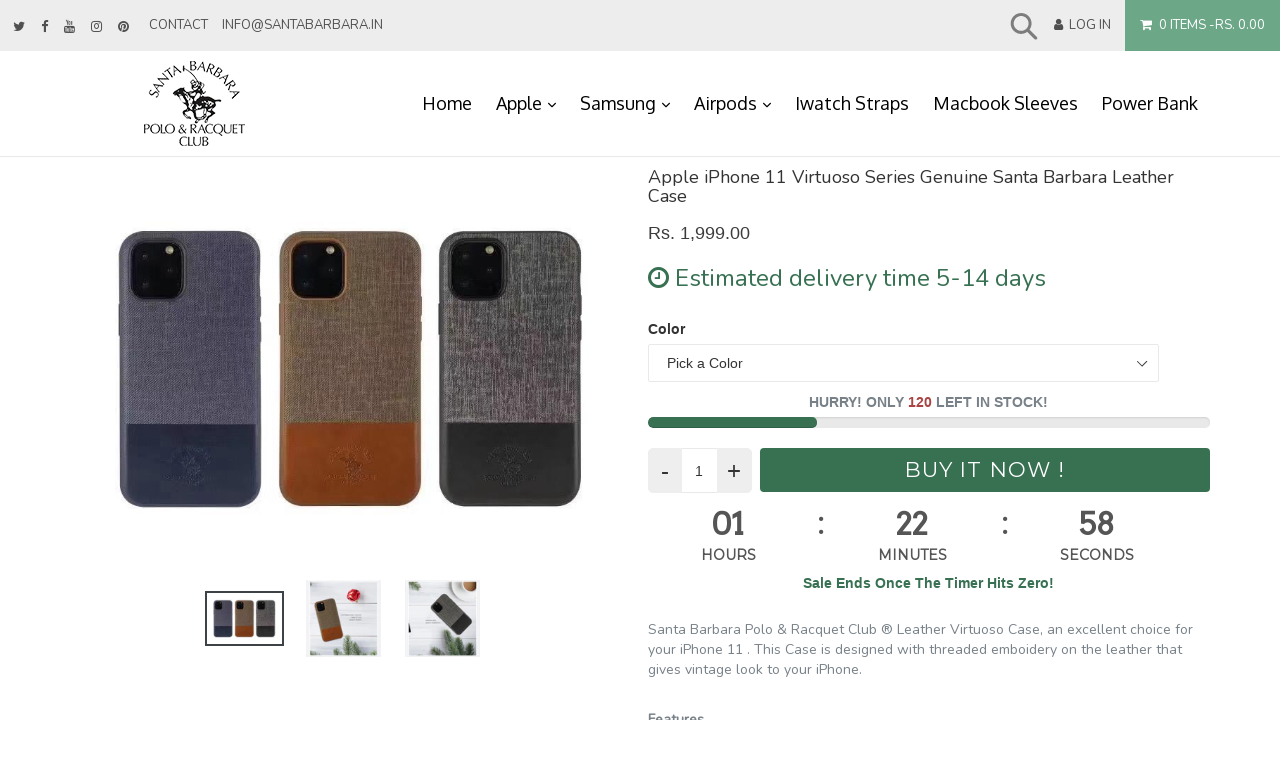

--- FILE ---
content_type: text/html; charset=utf-8
request_url: https://santabarbara.in/products/apple-iphone-11-virtuoso-series-genuine-santa-barbara-leather-case
body_size: 39527
content:
<!doctype html>
<!--[if IE 9]> <html class="ie9 no-js" lang="en"> <![endif]-->
<!--[if (gt IE 9)|!(IE)]><!--> <html class="no-js" lang="en"> <!--<![endif]-->
<head>

  <meta charset="utf-8">
  <meta http-equiv="X-UA-Compatible" content="IE=edge,chrome=1">
  <meta name="viewport" content="width=device-width,initial-scale=1">
  <meta name="theme-color" content="#7796a8">
  <link rel="canonical" href="https://santabarbara.in/products/apple-iphone-11-virtuoso-series-genuine-santa-barbara-leather-case">

  

  
  <title>
    Apple iPhone 11 Virtuoso Series Genuine Santa Barbara Leather Case
    
    
    
      &ndash; Santa Barbara Polo &amp; Racquet Club
    
  </title>

  
    <meta name="description" content="Santa Barbara Polo &amp;amp; Racquet Club ® Leather Virtuoso Case, an excellent choice for your iPhone 11 . This Case is designed with threaded emboidery on the leather that gives vintage look to your iPhone.   Features Compatible Brand: Apple. Compatible Model: iPhone 11. Genuine Leather Threaded Emboidery Precise fitting">
  

  <!-- /snippets/social-meta-tags.liquid -->
<meta property="og:site_name" content="Santa Barbara Polo &amp; Racquet Club">
<meta property="og:url" content="https://santabarbara.in/products/apple-iphone-11-virtuoso-series-genuine-santa-barbara-leather-case">
<meta property="og:title" content="Apple iPhone 11 Virtuoso Series Genuine Santa Barbara Leather Case">
<meta property="og:type" content="product">
<meta property="og:description" content="Santa Barbara Polo &amp;amp; Racquet Club ® Leather Virtuoso Case, an excellent choice for your iPhone 11 . This Case is designed with threaded emboidery on the leather that gives vintage look to your iPhone.   Features Compatible Brand: Apple. Compatible Model: iPhone 11. Genuine Leather Threaded Emboidery Precise fitting"><meta property="og:price:amount" content="1,999.00">
  <meta property="og:price:currency" content="INR"><meta property="og:image" content="http://santabarbara.in/cdn/shop/products/e6f8ba9e-1bf2-4f00-bf10-c6c496a6e198_98a980c5-1f0e-4cbf-90a2-7b8c9ba6ec41_1024x1024.jpg?v=1578074539"><meta property="og:image" content="http://santabarbara.in/cdn/shop/products/00e3194d-7aad-4dd0-8e74-67067f66d4ef_adf08ab4-69d6-4fac-b1c5-cc3696981c0b_1024x1024.jpg?v=1578074539"><meta property="og:image" content="http://santabarbara.in/cdn/shop/products/ada22fbd-2462-4a35-aec8-92588ebb7ca5_ce12c553-998e-454b-85d2-437f3090356d_1024x1024.jpg?v=1578074539">
<meta property="og:image:secure_url" content="https://santabarbara.in/cdn/shop/products/e6f8ba9e-1bf2-4f00-bf10-c6c496a6e198_98a980c5-1f0e-4cbf-90a2-7b8c9ba6ec41_1024x1024.jpg?v=1578074539"><meta property="og:image:secure_url" content="https://santabarbara.in/cdn/shop/products/00e3194d-7aad-4dd0-8e74-67067f66d4ef_adf08ab4-69d6-4fac-b1c5-cc3696981c0b_1024x1024.jpg?v=1578074539"><meta property="og:image:secure_url" content="https://santabarbara.in/cdn/shop/products/ada22fbd-2462-4a35-aec8-92588ebb7ca5_ce12c553-998e-454b-85d2-437f3090356d_1024x1024.jpg?v=1578074539">

<meta name="twitter:site" content="@https://">
<meta name="twitter:card" content="summary_large_image">
<meta name="twitter:title" content="Apple iPhone 11 Virtuoso Series Genuine Santa Barbara Leather Case">
<meta name="twitter:description" content="Santa Barbara Polo &amp;amp; Racquet Club ® Leather Virtuoso Case, an excellent choice for your iPhone 11 . This Case is designed with threaded emboidery on the leather that gives vintage look to your iPhone.   Features Compatible Brand: Apple. Compatible Model: iPhone 11. Genuine Leather Threaded Emboidery Precise fitting">

 
 	<link href="//santabarbara.in/cdn/shop/t/2/assets/timber.scss.css?v=147382213795343656541754047514" rel="stylesheet" type="text/css" media="all" />
  	<link href="//santabarbara.in/cdn/shop/t/2/assets/theme.scss.css?v=35206360388986307271696225262" rel="stylesheet" type="text/css" media="all" />
	
 
   	
 
 

  <script>
    var theme = {
      strings: {
        addToCart: "Buy it Now !",
        soldOut: "Sold out",
        unavailable: "Unavailable",
        showMore: "Show More",
        showLess: "Show Less"
      },
      moneyFormat: "Rs. {{amount}}"
    }

    document.documentElement.className = document.documentElement.className.replace('no-js', 'js');
  </script>

  <!--[if (lte IE 9) ]><script src="//santabarbara.in/cdn/shop/t/2/assets/match-media.min.js?v=22265819453975888031577627110" type="text/javascript"></script><![endif]-->

  

  <!--[if lte IE 9]><!--><script src="//santabarbara.in/cdn/shop/t/2/assets/vendor.js?v=18981130845513006171577627118"></script><!--><![endif]-->

  <!--[if (gt IE 9)|!(IE)]><!--><script src="//santabarbara.in/cdn/shop/t/2/assets/theme.js?v=39506758615197562441577627116"></script><!--<![endif]-->

  <script>window.performance && window.performance.mark && window.performance.mark('shopify.content_for_header.start');</script><meta name="google-site-verification" content="TdZAzEBp-wKdLArx_JRUvPhQZGoivMmqEM7T0Us0Sro">
<meta id="shopify-digital-wallet" name="shopify-digital-wallet" content="/27924463675/digital_wallets/dialog">
<meta id="in-context-paypal-metadata" data-shop-id="27924463675" data-venmo-supported="false" data-environment="production" data-locale="en_US" data-paypal-v4="true" data-currency="INR">
<link rel="alternate" type="application/json+oembed" href="https://santabarbara.in/products/apple-iphone-11-virtuoso-series-genuine-santa-barbara-leather-case.oembed">
<script async="async" src="/checkouts/internal/preloads.js?locale=en-IN"></script>
<script id="shopify-features" type="application/json">{"accessToken":"370fa4ca85177533da2cf35fde6593ae","betas":["rich-media-storefront-analytics"],"domain":"santabarbara.in","predictiveSearch":true,"shopId":27924463675,"locale":"en"}</script>
<script>var Shopify = Shopify || {};
Shopify.shop = "santa-barbara-polo-racquet-club.myshopify.com";
Shopify.locale = "en";
Shopify.currency = {"active":"INR","rate":"1.0"};
Shopify.country = "IN";
Shopify.theme = {"name":"Booster 2-0-1 shopify theme","id":81499947067,"schema_name":"Booster Premium","schema_version":"1.2.0","theme_store_id":null,"role":"main"};
Shopify.theme.handle = "null";
Shopify.theme.style = {"id":null,"handle":null};
Shopify.cdnHost = "santabarbara.in/cdn";
Shopify.routes = Shopify.routes || {};
Shopify.routes.root = "/";</script>
<script type="module">!function(o){(o.Shopify=o.Shopify||{}).modules=!0}(window);</script>
<script>!function(o){function n(){var o=[];function n(){o.push(Array.prototype.slice.apply(arguments))}return n.q=o,n}var t=o.Shopify=o.Shopify||{};t.loadFeatures=n(),t.autoloadFeatures=n()}(window);</script>
<script id="shop-js-analytics" type="application/json">{"pageType":"product"}</script>
<script defer="defer" async type="module" src="//santabarbara.in/cdn/shopifycloud/shop-js/modules/v2/client.init-shop-cart-sync_C5BV16lS.en.esm.js"></script>
<script defer="defer" async type="module" src="//santabarbara.in/cdn/shopifycloud/shop-js/modules/v2/chunk.common_CygWptCX.esm.js"></script>
<script type="module">
  await import("//santabarbara.in/cdn/shopifycloud/shop-js/modules/v2/client.init-shop-cart-sync_C5BV16lS.en.esm.js");
await import("//santabarbara.in/cdn/shopifycloud/shop-js/modules/v2/chunk.common_CygWptCX.esm.js");

  window.Shopify.SignInWithShop?.initShopCartSync?.({"fedCMEnabled":true,"windoidEnabled":true});

</script>
<script id="__st">var __st={"a":27924463675,"offset":19800,"reqid":"c8bd9b8f-a77f-4020-b543-09801c7e372c-1768740180","pageurl":"santabarbara.in\/products\/apple-iphone-11-virtuoso-series-genuine-santa-barbara-leather-case","u":"145e7869f73d","p":"product","rtyp":"product","rid":4398402994235};</script>
<script>window.ShopifyPaypalV4VisibilityTracking = true;</script>
<script id="captcha-bootstrap">!function(){'use strict';const t='contact',e='account',n='new_comment',o=[[t,t],['blogs',n],['comments',n],[t,'customer']],c=[[e,'customer_login'],[e,'guest_login'],[e,'recover_customer_password'],[e,'create_customer']],r=t=>t.map((([t,e])=>`form[action*='/${t}']:not([data-nocaptcha='true']) input[name='form_type'][value='${e}']`)).join(','),a=t=>()=>t?[...document.querySelectorAll(t)].map((t=>t.form)):[];function s(){const t=[...o],e=r(t);return a(e)}const i='password',u='form_key',d=['recaptcha-v3-token','g-recaptcha-response','h-captcha-response',i],f=()=>{try{return window.sessionStorage}catch{return}},m='__shopify_v',_=t=>t.elements[u];function p(t,e,n=!1){try{const o=window.sessionStorage,c=JSON.parse(o.getItem(e)),{data:r}=function(t){const{data:e,action:n}=t;return t[m]||n?{data:e,action:n}:{data:t,action:n}}(c);for(const[e,n]of Object.entries(r))t.elements[e]&&(t.elements[e].value=n);n&&o.removeItem(e)}catch(o){console.error('form repopulation failed',{error:o})}}const l='form_type',E='cptcha';function T(t){t.dataset[E]=!0}const w=window,h=w.document,L='Shopify',v='ce_forms',y='captcha';let A=!1;((t,e)=>{const n=(g='f06e6c50-85a8-45c8-87d0-21a2b65856fe',I='https://cdn.shopify.com/shopifycloud/storefront-forms-hcaptcha/ce_storefront_forms_captcha_hcaptcha.v1.5.2.iife.js',D={infoText:'Protected by hCaptcha',privacyText:'Privacy',termsText:'Terms'},(t,e,n)=>{const o=w[L][v],c=o.bindForm;if(c)return c(t,g,e,D).then(n);var r;o.q.push([[t,g,e,D],n]),r=I,A||(h.body.append(Object.assign(h.createElement('script'),{id:'captcha-provider',async:!0,src:r})),A=!0)});var g,I,D;w[L]=w[L]||{},w[L][v]=w[L][v]||{},w[L][v].q=[],w[L][y]=w[L][y]||{},w[L][y].protect=function(t,e){n(t,void 0,e),T(t)},Object.freeze(w[L][y]),function(t,e,n,w,h,L){const[v,y,A,g]=function(t,e,n){const i=e?o:[],u=t?c:[],d=[...i,...u],f=r(d),m=r(i),_=r(d.filter((([t,e])=>n.includes(e))));return[a(f),a(m),a(_),s()]}(w,h,L),I=t=>{const e=t.target;return e instanceof HTMLFormElement?e:e&&e.form},D=t=>v().includes(t);t.addEventListener('submit',(t=>{const e=I(t);if(!e)return;const n=D(e)&&!e.dataset.hcaptchaBound&&!e.dataset.recaptchaBound,o=_(e),c=g().includes(e)&&(!o||!o.value);(n||c)&&t.preventDefault(),c&&!n&&(function(t){try{if(!f())return;!function(t){const e=f();if(!e)return;const n=_(t);if(!n)return;const o=n.value;o&&e.removeItem(o)}(t);const e=Array.from(Array(32),(()=>Math.random().toString(36)[2])).join('');!function(t,e){_(t)||t.append(Object.assign(document.createElement('input'),{type:'hidden',name:u})),t.elements[u].value=e}(t,e),function(t,e){const n=f();if(!n)return;const o=[...t.querySelectorAll(`input[type='${i}']`)].map((({name:t})=>t)),c=[...d,...o],r={};for(const[a,s]of new FormData(t).entries())c.includes(a)||(r[a]=s);n.setItem(e,JSON.stringify({[m]:1,action:t.action,data:r}))}(t,e)}catch(e){console.error('failed to persist form',e)}}(e),e.submit())}));const S=(t,e)=>{t&&!t.dataset[E]&&(n(t,e.some((e=>e===t))),T(t))};for(const o of['focusin','change'])t.addEventListener(o,(t=>{const e=I(t);D(e)&&S(e,y())}));const B=e.get('form_key'),M=e.get(l),P=B&&M;t.addEventListener('DOMContentLoaded',(()=>{const t=y();if(P)for(const e of t)e.elements[l].value===M&&p(e,B);[...new Set([...A(),...v().filter((t=>'true'===t.dataset.shopifyCaptcha))])].forEach((e=>S(e,t)))}))}(h,new URLSearchParams(w.location.search),n,t,e,['guest_login'])})(!0,!0)}();</script>
<script integrity="sha256-4kQ18oKyAcykRKYeNunJcIwy7WH5gtpwJnB7kiuLZ1E=" data-source-attribution="shopify.loadfeatures" defer="defer" src="//santabarbara.in/cdn/shopifycloud/storefront/assets/storefront/load_feature-a0a9edcb.js" crossorigin="anonymous"></script>
<script data-source-attribution="shopify.dynamic_checkout.dynamic.init">var Shopify=Shopify||{};Shopify.PaymentButton=Shopify.PaymentButton||{isStorefrontPortableWallets:!0,init:function(){window.Shopify.PaymentButton.init=function(){};var t=document.createElement("script");t.src="https://santabarbara.in/cdn/shopifycloud/portable-wallets/latest/portable-wallets.en.js",t.type="module",document.head.appendChild(t)}};
</script>
<script data-source-attribution="shopify.dynamic_checkout.buyer_consent">
  function portableWalletsHideBuyerConsent(e){var t=document.getElementById("shopify-buyer-consent"),n=document.getElementById("shopify-subscription-policy-button");t&&n&&(t.classList.add("hidden"),t.setAttribute("aria-hidden","true"),n.removeEventListener("click",e))}function portableWalletsShowBuyerConsent(e){var t=document.getElementById("shopify-buyer-consent"),n=document.getElementById("shopify-subscription-policy-button");t&&n&&(t.classList.remove("hidden"),t.removeAttribute("aria-hidden"),n.addEventListener("click",e))}window.Shopify?.PaymentButton&&(window.Shopify.PaymentButton.hideBuyerConsent=portableWalletsHideBuyerConsent,window.Shopify.PaymentButton.showBuyerConsent=portableWalletsShowBuyerConsent);
</script>
<script data-source-attribution="shopify.dynamic_checkout.cart.bootstrap">document.addEventListener("DOMContentLoaded",(function(){function t(){return document.querySelector("shopify-accelerated-checkout-cart, shopify-accelerated-checkout")}if(t())Shopify.PaymentButton.init();else{new MutationObserver((function(e,n){t()&&(Shopify.PaymentButton.init(),n.disconnect())})).observe(document.body,{childList:!0,subtree:!0})}}));
</script>

<script>window.performance && window.performance.mark && window.performance.mark('shopify.content_for_header.end');</script>
  <link href="//santabarbara.in/cdn/shop/t/2/assets/timer_all.scss?v=9047910090526093411577627133" rel="stylesheet" type="text/css" media="all" />
    <link href="//santabarbara.in/cdn/shop/t/2/assets/timer_new.scss?v=112702573894301514131577627117" rel="stylesheet" type="text/css" media="all" />
<link href="//santabarbara.in/cdn/shop/t/2/assets/font-awesome.css?v=132324219581463622051577627095" rel="stylesheet" type="text/css" media="all" />
	<link href="//santabarbara.in/cdn/shop/t/2/assets/custom_style.scss.css?v=135731452547772579201577627133" rel="stylesheet" type="text/css" media="all" />
 

  <link href="//fonts.googleapis.com/css?family=Work+Sans:400,700" rel="stylesheet" type="text/css" media="all" />


  

    <link href="//fonts.googleapis.com/css?family=Work+Sans:600" rel="stylesheet" type="text/css" media="all" />
  


  
  <style>
    
    .btn,a{
      opacity:1 !important;
      color: none !important; 
      background-color: none !important;  
    }
    
    .lazy{
      background-color:#fff;
    }
  </style>


<link href="https://monorail-edge.shopifysvc.com" rel="dns-prefetch">
<script>(function(){if ("sendBeacon" in navigator && "performance" in window) {try {var session_token_from_headers = performance.getEntriesByType('navigation')[0].serverTiming.find(x => x.name == '_s').description;} catch {var session_token_from_headers = undefined;}var session_cookie_matches = document.cookie.match(/_shopify_s=([^;]*)/);var session_token_from_cookie = session_cookie_matches && session_cookie_matches.length === 2 ? session_cookie_matches[1] : "";var session_token = session_token_from_headers || session_token_from_cookie || "";function handle_abandonment_event(e) {var entries = performance.getEntries().filter(function(entry) {return /monorail-edge.shopifysvc.com/.test(entry.name);});if (!window.abandonment_tracked && entries.length === 0) {window.abandonment_tracked = true;var currentMs = Date.now();var navigation_start = performance.timing.navigationStart;var payload = {shop_id: 27924463675,url: window.location.href,navigation_start,duration: currentMs - navigation_start,session_token,page_type: "product"};window.navigator.sendBeacon("https://monorail-edge.shopifysvc.com/v1/produce", JSON.stringify({schema_id: "online_store_buyer_site_abandonment/1.1",payload: payload,metadata: {event_created_at_ms: currentMs,event_sent_at_ms: currentMs}}));}}window.addEventListener('pagehide', handle_abandonment_event);}}());</script>
<script id="web-pixels-manager-setup">(function e(e,d,r,n,o){if(void 0===o&&(o={}),!Boolean(null===(a=null===(i=window.Shopify)||void 0===i?void 0:i.analytics)||void 0===a?void 0:a.replayQueue)){var i,a;window.Shopify=window.Shopify||{};var t=window.Shopify;t.analytics=t.analytics||{};var s=t.analytics;s.replayQueue=[],s.publish=function(e,d,r){return s.replayQueue.push([e,d,r]),!0};try{self.performance.mark("wpm:start")}catch(e){}var l=function(){var e={modern:/Edge?\/(1{2}[4-9]|1[2-9]\d|[2-9]\d{2}|\d{4,})\.\d+(\.\d+|)|Firefox\/(1{2}[4-9]|1[2-9]\d|[2-9]\d{2}|\d{4,})\.\d+(\.\d+|)|Chrom(ium|e)\/(9{2}|\d{3,})\.\d+(\.\d+|)|(Maci|X1{2}).+ Version\/(15\.\d+|(1[6-9]|[2-9]\d|\d{3,})\.\d+)([,.]\d+|)( \(\w+\)|)( Mobile\/\w+|) Safari\/|Chrome.+OPR\/(9{2}|\d{3,})\.\d+\.\d+|(CPU[ +]OS|iPhone[ +]OS|CPU[ +]iPhone|CPU IPhone OS|CPU iPad OS)[ +]+(15[._]\d+|(1[6-9]|[2-9]\d|\d{3,})[._]\d+)([._]\d+|)|Android:?[ /-](13[3-9]|1[4-9]\d|[2-9]\d{2}|\d{4,})(\.\d+|)(\.\d+|)|Android.+Firefox\/(13[5-9]|1[4-9]\d|[2-9]\d{2}|\d{4,})\.\d+(\.\d+|)|Android.+Chrom(ium|e)\/(13[3-9]|1[4-9]\d|[2-9]\d{2}|\d{4,})\.\d+(\.\d+|)|SamsungBrowser\/([2-9]\d|\d{3,})\.\d+/,legacy:/Edge?\/(1[6-9]|[2-9]\d|\d{3,})\.\d+(\.\d+|)|Firefox\/(5[4-9]|[6-9]\d|\d{3,})\.\d+(\.\d+|)|Chrom(ium|e)\/(5[1-9]|[6-9]\d|\d{3,})\.\d+(\.\d+|)([\d.]+$|.*Safari\/(?![\d.]+ Edge\/[\d.]+$))|(Maci|X1{2}).+ Version\/(10\.\d+|(1[1-9]|[2-9]\d|\d{3,})\.\d+)([,.]\d+|)( \(\w+\)|)( Mobile\/\w+|) Safari\/|Chrome.+OPR\/(3[89]|[4-9]\d|\d{3,})\.\d+\.\d+|(CPU[ +]OS|iPhone[ +]OS|CPU[ +]iPhone|CPU IPhone OS|CPU iPad OS)[ +]+(10[._]\d+|(1[1-9]|[2-9]\d|\d{3,})[._]\d+)([._]\d+|)|Android:?[ /-](13[3-9]|1[4-9]\d|[2-9]\d{2}|\d{4,})(\.\d+|)(\.\d+|)|Mobile Safari.+OPR\/([89]\d|\d{3,})\.\d+\.\d+|Android.+Firefox\/(13[5-9]|1[4-9]\d|[2-9]\d{2}|\d{4,})\.\d+(\.\d+|)|Android.+Chrom(ium|e)\/(13[3-9]|1[4-9]\d|[2-9]\d{2}|\d{4,})\.\d+(\.\d+|)|Android.+(UC? ?Browser|UCWEB|U3)[ /]?(15\.([5-9]|\d{2,})|(1[6-9]|[2-9]\d|\d{3,})\.\d+)\.\d+|SamsungBrowser\/(5\.\d+|([6-9]|\d{2,})\.\d+)|Android.+MQ{2}Browser\/(14(\.(9|\d{2,})|)|(1[5-9]|[2-9]\d|\d{3,})(\.\d+|))(\.\d+|)|K[Aa][Ii]OS\/(3\.\d+|([4-9]|\d{2,})\.\d+)(\.\d+|)/},d=e.modern,r=e.legacy,n=navigator.userAgent;return n.match(d)?"modern":n.match(r)?"legacy":"unknown"}(),u="modern"===l?"modern":"legacy",c=(null!=n?n:{modern:"",legacy:""})[u],f=function(e){return[e.baseUrl,"/wpm","/b",e.hashVersion,"modern"===e.buildTarget?"m":"l",".js"].join("")}({baseUrl:d,hashVersion:r,buildTarget:u}),m=function(e){var d=e.version,r=e.bundleTarget,n=e.surface,o=e.pageUrl,i=e.monorailEndpoint;return{emit:function(e){var a=e.status,t=e.errorMsg,s=(new Date).getTime(),l=JSON.stringify({metadata:{event_sent_at_ms:s},events:[{schema_id:"web_pixels_manager_load/3.1",payload:{version:d,bundle_target:r,page_url:o,status:a,surface:n,error_msg:t},metadata:{event_created_at_ms:s}}]});if(!i)return console&&console.warn&&console.warn("[Web Pixels Manager] No Monorail endpoint provided, skipping logging."),!1;try{return self.navigator.sendBeacon.bind(self.navigator)(i,l)}catch(e){}var u=new XMLHttpRequest;try{return u.open("POST",i,!0),u.setRequestHeader("Content-Type","text/plain"),u.send(l),!0}catch(e){return console&&console.warn&&console.warn("[Web Pixels Manager] Got an unhandled error while logging to Monorail."),!1}}}}({version:r,bundleTarget:l,surface:e.surface,pageUrl:self.location.href,monorailEndpoint:e.monorailEndpoint});try{o.browserTarget=l,function(e){var d=e.src,r=e.async,n=void 0===r||r,o=e.onload,i=e.onerror,a=e.sri,t=e.scriptDataAttributes,s=void 0===t?{}:t,l=document.createElement("script"),u=document.querySelector("head"),c=document.querySelector("body");if(l.async=n,l.src=d,a&&(l.integrity=a,l.crossOrigin="anonymous"),s)for(var f in s)if(Object.prototype.hasOwnProperty.call(s,f))try{l.dataset[f]=s[f]}catch(e){}if(o&&l.addEventListener("load",o),i&&l.addEventListener("error",i),u)u.appendChild(l);else{if(!c)throw new Error("Did not find a head or body element to append the script");c.appendChild(l)}}({src:f,async:!0,onload:function(){if(!function(){var e,d;return Boolean(null===(d=null===(e=window.Shopify)||void 0===e?void 0:e.analytics)||void 0===d?void 0:d.initialized)}()){var d=window.webPixelsManager.init(e)||void 0;if(d){var r=window.Shopify.analytics;r.replayQueue.forEach((function(e){var r=e[0],n=e[1],o=e[2];d.publishCustomEvent(r,n,o)})),r.replayQueue=[],r.publish=d.publishCustomEvent,r.visitor=d.visitor,r.initialized=!0}}},onerror:function(){return m.emit({status:"failed",errorMsg:"".concat(f," has failed to load")})},sri:function(e){var d=/^sha384-[A-Za-z0-9+/=]+$/;return"string"==typeof e&&d.test(e)}(c)?c:"",scriptDataAttributes:o}),m.emit({status:"loading"})}catch(e){m.emit({status:"failed",errorMsg:(null==e?void 0:e.message)||"Unknown error"})}}})({shopId: 27924463675,storefrontBaseUrl: "https://santabarbara.in",extensionsBaseUrl: "https://extensions.shopifycdn.com/cdn/shopifycloud/web-pixels-manager",monorailEndpoint: "https://monorail-edge.shopifysvc.com/unstable/produce_batch",surface: "storefront-renderer",enabledBetaFlags: ["2dca8a86"],webPixelsConfigList: [{"id":"610631843","configuration":"{\"config\":\"{\\\"pixel_id\\\":\\\"AW-394655199\\\",\\\"target_country\\\":\\\"IN\\\",\\\"gtag_events\\\":[{\\\"type\\\":\\\"search\\\",\\\"action_label\\\":\\\"AW-394655199\\\/X8_eCM-k_v0BEN_rl7wB\\\"},{\\\"type\\\":\\\"begin_checkout\\\",\\\"action_label\\\":\\\"AW-394655199\\\/J2U7CMyk_v0BEN_rl7wB\\\"},{\\\"type\\\":\\\"view_item\\\",\\\"action_label\\\":[\\\"AW-394655199\\\/cP3xCMak_v0BEN_rl7wB\\\",\\\"MC-JBW9QEKMK3\\\"]},{\\\"type\\\":\\\"purchase\\\",\\\"action_label\\\":[\\\"AW-394655199\\\/ePvFCMOk_v0BEN_rl7wB\\\",\\\"MC-JBW9QEKMK3\\\"]},{\\\"type\\\":\\\"page_view\\\",\\\"action_label\\\":[\\\"AW-394655199\\\/SoDKCMCk_v0BEN_rl7wB\\\",\\\"MC-JBW9QEKMK3\\\"]},{\\\"type\\\":\\\"add_payment_info\\\",\\\"action_label\\\":\\\"AW-394655199\\\/uVuOCNKk_v0BEN_rl7wB\\\"},{\\\"type\\\":\\\"add_to_cart\\\",\\\"action_label\\\":\\\"AW-394655199\\\/qIB3CMmk_v0BEN_rl7wB\\\"}],\\\"enable_monitoring_mode\\\":false}\"}","eventPayloadVersion":"v1","runtimeContext":"OPEN","scriptVersion":"b2a88bafab3e21179ed38636efcd8a93","type":"APP","apiClientId":1780363,"privacyPurposes":[],"dataSharingAdjustments":{"protectedCustomerApprovalScopes":["read_customer_address","read_customer_email","read_customer_name","read_customer_personal_data","read_customer_phone"]}},{"id":"76415139","eventPayloadVersion":"v1","runtimeContext":"LAX","scriptVersion":"1","type":"CUSTOM","privacyPurposes":["MARKETING"],"name":"Meta pixel (migrated)"},{"id":"135266467","eventPayloadVersion":"v1","runtimeContext":"LAX","scriptVersion":"1","type":"CUSTOM","privacyPurposes":["ANALYTICS"],"name":"Google Analytics tag (migrated)"},{"id":"shopify-app-pixel","configuration":"{}","eventPayloadVersion":"v1","runtimeContext":"STRICT","scriptVersion":"0450","apiClientId":"shopify-pixel","type":"APP","privacyPurposes":["ANALYTICS","MARKETING"]},{"id":"shopify-custom-pixel","eventPayloadVersion":"v1","runtimeContext":"LAX","scriptVersion":"0450","apiClientId":"shopify-pixel","type":"CUSTOM","privacyPurposes":["ANALYTICS","MARKETING"]}],isMerchantRequest: false,initData: {"shop":{"name":"Santa Barbara Polo \u0026 Racquet Club","paymentSettings":{"currencyCode":"INR"},"myshopifyDomain":"santa-barbara-polo-racquet-club.myshopify.com","countryCode":"IN","storefrontUrl":"https:\/\/santabarbara.in"},"customer":null,"cart":null,"checkout":null,"productVariants":[{"price":{"amount":1999.0,"currencyCode":"INR"},"product":{"title":"Apple iPhone 11 Virtuoso Series Genuine Santa Barbara Leather Case","vendor":"Santa Barbara Polo \u0026 Racquet Club","id":"4398402994235","untranslatedTitle":"Apple iPhone 11 Virtuoso Series Genuine Santa Barbara Leather Case","url":"\/products\/apple-iphone-11-virtuoso-series-genuine-santa-barbara-leather-case","type":""},"id":"31411420135483","image":{"src":"\/\/santabarbara.in\/cdn\/shop\/products\/e6f8ba9e-1bf2-4f00-bf10-c6c496a6e198_98a980c5-1f0e-4cbf-90a2-7b8c9ba6ec41.jpg?v=1578074539"},"sku":"","title":"Black","untranslatedTitle":"Black"},{"price":{"amount":1999.0,"currencyCode":"INR"},"product":{"title":"Apple iPhone 11 Virtuoso Series Genuine Santa Barbara Leather Case","vendor":"Santa Barbara Polo \u0026 Racquet Club","id":"4398402994235","untranslatedTitle":"Apple iPhone 11 Virtuoso Series Genuine Santa Barbara Leather Case","url":"\/products\/apple-iphone-11-virtuoso-series-genuine-santa-barbara-leather-case","type":""},"id":"31411420201019","image":{"src":"\/\/santabarbara.in\/cdn\/shop\/products\/e6f8ba9e-1bf2-4f00-bf10-c6c496a6e198_98a980c5-1f0e-4cbf-90a2-7b8c9ba6ec41.jpg?v=1578074539"},"sku":"","title":"Red","untranslatedTitle":"Red"},{"price":{"amount":1999.0,"currencyCode":"INR"},"product":{"title":"Apple iPhone 11 Virtuoso Series Genuine Santa Barbara Leather Case","vendor":"Santa Barbara Polo \u0026 Racquet Club","id":"4398402994235","untranslatedTitle":"Apple iPhone 11 Virtuoso Series Genuine Santa Barbara Leather Case","url":"\/products\/apple-iphone-11-virtuoso-series-genuine-santa-barbara-leather-case","type":""},"id":"31411420233787","image":{"src":"\/\/santabarbara.in\/cdn\/shop\/products\/e6f8ba9e-1bf2-4f00-bf10-c6c496a6e198_98a980c5-1f0e-4cbf-90a2-7b8c9ba6ec41.jpg?v=1578074539"},"sku":"","title":"Brown","untranslatedTitle":"Brown"}],"purchasingCompany":null},},"https://santabarbara.in/cdn","fcfee988w5aeb613cpc8e4bc33m6693e112",{"modern":"","legacy":""},{"shopId":"27924463675","storefrontBaseUrl":"https:\/\/santabarbara.in","extensionBaseUrl":"https:\/\/extensions.shopifycdn.com\/cdn\/shopifycloud\/web-pixels-manager","surface":"storefront-renderer","enabledBetaFlags":"[\"2dca8a86\"]","isMerchantRequest":"false","hashVersion":"fcfee988w5aeb613cpc8e4bc33m6693e112","publish":"custom","events":"[[\"page_viewed\",{}],[\"product_viewed\",{\"productVariant\":{\"price\":{\"amount\":1999.0,\"currencyCode\":\"INR\"},\"product\":{\"title\":\"Apple iPhone 11 Virtuoso Series Genuine Santa Barbara Leather Case\",\"vendor\":\"Santa Barbara Polo \u0026 Racquet Club\",\"id\":\"4398402994235\",\"untranslatedTitle\":\"Apple iPhone 11 Virtuoso Series Genuine Santa Barbara Leather Case\",\"url\":\"\/products\/apple-iphone-11-virtuoso-series-genuine-santa-barbara-leather-case\",\"type\":\"\"},\"id\":\"31411420135483\",\"image\":{\"src\":\"\/\/santabarbara.in\/cdn\/shop\/products\/e6f8ba9e-1bf2-4f00-bf10-c6c496a6e198_98a980c5-1f0e-4cbf-90a2-7b8c9ba6ec41.jpg?v=1578074539\"},\"sku\":\"\",\"title\":\"Black\",\"untranslatedTitle\":\"Black\"}}]]"});</script><script>
  window.ShopifyAnalytics = window.ShopifyAnalytics || {};
  window.ShopifyAnalytics.meta = window.ShopifyAnalytics.meta || {};
  window.ShopifyAnalytics.meta.currency = 'INR';
  var meta = {"product":{"id":4398402994235,"gid":"gid:\/\/shopify\/Product\/4398402994235","vendor":"Santa Barbara Polo \u0026 Racquet Club","type":"","handle":"apple-iphone-11-virtuoso-series-genuine-santa-barbara-leather-case","variants":[{"id":31411420135483,"price":199900,"name":"Apple iPhone 11 Virtuoso Series Genuine Santa Barbara Leather Case - Black","public_title":"Black","sku":""},{"id":31411420201019,"price":199900,"name":"Apple iPhone 11 Virtuoso Series Genuine Santa Barbara Leather Case - Red","public_title":"Red","sku":""},{"id":31411420233787,"price":199900,"name":"Apple iPhone 11 Virtuoso Series Genuine Santa Barbara Leather Case - Brown","public_title":"Brown","sku":""}],"remote":false},"page":{"pageType":"product","resourceType":"product","resourceId":4398402994235,"requestId":"c8bd9b8f-a77f-4020-b543-09801c7e372c-1768740180"}};
  for (var attr in meta) {
    window.ShopifyAnalytics.meta[attr] = meta[attr];
  }
</script>
<script class="analytics">
  (function () {
    var customDocumentWrite = function(content) {
      var jquery = null;

      if (window.jQuery) {
        jquery = window.jQuery;
      } else if (window.Checkout && window.Checkout.$) {
        jquery = window.Checkout.$;
      }

      if (jquery) {
        jquery('body').append(content);
      }
    };

    var hasLoggedConversion = function(token) {
      if (token) {
        return document.cookie.indexOf('loggedConversion=' + token) !== -1;
      }
      return false;
    }

    var setCookieIfConversion = function(token) {
      if (token) {
        var twoMonthsFromNow = new Date(Date.now());
        twoMonthsFromNow.setMonth(twoMonthsFromNow.getMonth() + 2);

        document.cookie = 'loggedConversion=' + token + '; expires=' + twoMonthsFromNow;
      }
    }

    var trekkie = window.ShopifyAnalytics.lib = window.trekkie = window.trekkie || [];
    if (trekkie.integrations) {
      return;
    }
    trekkie.methods = [
      'identify',
      'page',
      'ready',
      'track',
      'trackForm',
      'trackLink'
    ];
    trekkie.factory = function(method) {
      return function() {
        var args = Array.prototype.slice.call(arguments);
        args.unshift(method);
        trekkie.push(args);
        return trekkie;
      };
    };
    for (var i = 0; i < trekkie.methods.length; i++) {
      var key = trekkie.methods[i];
      trekkie[key] = trekkie.factory(key);
    }
    trekkie.load = function(config) {
      trekkie.config = config || {};
      trekkie.config.initialDocumentCookie = document.cookie;
      var first = document.getElementsByTagName('script')[0];
      var script = document.createElement('script');
      script.type = 'text/javascript';
      script.onerror = function(e) {
        var scriptFallback = document.createElement('script');
        scriptFallback.type = 'text/javascript';
        scriptFallback.onerror = function(error) {
                var Monorail = {
      produce: function produce(monorailDomain, schemaId, payload) {
        var currentMs = new Date().getTime();
        var event = {
          schema_id: schemaId,
          payload: payload,
          metadata: {
            event_created_at_ms: currentMs,
            event_sent_at_ms: currentMs
          }
        };
        return Monorail.sendRequest("https://" + monorailDomain + "/v1/produce", JSON.stringify(event));
      },
      sendRequest: function sendRequest(endpointUrl, payload) {
        // Try the sendBeacon API
        if (window && window.navigator && typeof window.navigator.sendBeacon === 'function' && typeof window.Blob === 'function' && !Monorail.isIos12()) {
          var blobData = new window.Blob([payload], {
            type: 'text/plain'
          });

          if (window.navigator.sendBeacon(endpointUrl, blobData)) {
            return true;
          } // sendBeacon was not successful

        } // XHR beacon

        var xhr = new XMLHttpRequest();

        try {
          xhr.open('POST', endpointUrl);
          xhr.setRequestHeader('Content-Type', 'text/plain');
          xhr.send(payload);
        } catch (e) {
          console.log(e);
        }

        return false;
      },
      isIos12: function isIos12() {
        return window.navigator.userAgent.lastIndexOf('iPhone; CPU iPhone OS 12_') !== -1 || window.navigator.userAgent.lastIndexOf('iPad; CPU OS 12_') !== -1;
      }
    };
    Monorail.produce('monorail-edge.shopifysvc.com',
      'trekkie_storefront_load_errors/1.1',
      {shop_id: 27924463675,
      theme_id: 81499947067,
      app_name: "storefront",
      context_url: window.location.href,
      source_url: "//santabarbara.in/cdn/s/trekkie.storefront.cd680fe47e6c39ca5d5df5f0a32d569bc48c0f27.min.js"});

        };
        scriptFallback.async = true;
        scriptFallback.src = '//santabarbara.in/cdn/s/trekkie.storefront.cd680fe47e6c39ca5d5df5f0a32d569bc48c0f27.min.js';
        first.parentNode.insertBefore(scriptFallback, first);
      };
      script.async = true;
      script.src = '//santabarbara.in/cdn/s/trekkie.storefront.cd680fe47e6c39ca5d5df5f0a32d569bc48c0f27.min.js';
      first.parentNode.insertBefore(script, first);
    };
    trekkie.load(
      {"Trekkie":{"appName":"storefront","development":false,"defaultAttributes":{"shopId":27924463675,"isMerchantRequest":null,"themeId":81499947067,"themeCityHash":"8259336153852566647","contentLanguage":"en","currency":"INR","eventMetadataId":"971ea0ec-b0f5-46c9-8625-1a3e4bcb2dcc"},"isServerSideCookieWritingEnabled":true,"monorailRegion":"shop_domain","enabledBetaFlags":["65f19447"]},"Session Attribution":{},"S2S":{"facebookCapiEnabled":false,"source":"trekkie-storefront-renderer","apiClientId":580111}}
    );

    var loaded = false;
    trekkie.ready(function() {
      if (loaded) return;
      loaded = true;

      window.ShopifyAnalytics.lib = window.trekkie;

      var originalDocumentWrite = document.write;
      document.write = customDocumentWrite;
      try { window.ShopifyAnalytics.merchantGoogleAnalytics.call(this); } catch(error) {};
      document.write = originalDocumentWrite;

      window.ShopifyAnalytics.lib.page(null,{"pageType":"product","resourceType":"product","resourceId":4398402994235,"requestId":"c8bd9b8f-a77f-4020-b543-09801c7e372c-1768740180","shopifyEmitted":true});

      var match = window.location.pathname.match(/checkouts\/(.+)\/(thank_you|post_purchase)/)
      var token = match? match[1]: undefined;
      if (!hasLoggedConversion(token)) {
        setCookieIfConversion(token);
        window.ShopifyAnalytics.lib.track("Viewed Product",{"currency":"INR","variantId":31411420135483,"productId":4398402994235,"productGid":"gid:\/\/shopify\/Product\/4398402994235","name":"Apple iPhone 11 Virtuoso Series Genuine Santa Barbara Leather Case - Black","price":"1999.00","sku":"","brand":"Santa Barbara Polo \u0026 Racquet Club","variant":"Black","category":"","nonInteraction":true,"remote":false},undefined,undefined,{"shopifyEmitted":true});
      window.ShopifyAnalytics.lib.track("monorail:\/\/trekkie_storefront_viewed_product\/1.1",{"currency":"INR","variantId":31411420135483,"productId":4398402994235,"productGid":"gid:\/\/shopify\/Product\/4398402994235","name":"Apple iPhone 11 Virtuoso Series Genuine Santa Barbara Leather Case - Black","price":"1999.00","sku":"","brand":"Santa Barbara Polo \u0026 Racquet Club","variant":"Black","category":"","nonInteraction":true,"remote":false,"referer":"https:\/\/santabarbara.in\/products\/apple-iphone-11-virtuoso-series-genuine-santa-barbara-leather-case"});
      }
    });


        var eventsListenerScript = document.createElement('script');
        eventsListenerScript.async = true;
        eventsListenerScript.src = "//santabarbara.in/cdn/shopifycloud/storefront/assets/shop_events_listener-3da45d37.js";
        document.getElementsByTagName('head')[0].appendChild(eventsListenerScript);

})();</script>
  <script>
  if (!window.ga || (window.ga && typeof window.ga !== 'function')) {
    window.ga = function ga() {
      (window.ga.q = window.ga.q || []).push(arguments);
      if (window.Shopify && window.Shopify.analytics && typeof window.Shopify.analytics.publish === 'function') {
        window.Shopify.analytics.publish("ga_stub_called", {}, {sendTo: "google_osp_migration"});
      }
      console.error("Shopify's Google Analytics stub called with:", Array.from(arguments), "\nSee https://help.shopify.com/manual/promoting-marketing/pixels/pixel-migration#google for more information.");
    };
    if (window.Shopify && window.Shopify.analytics && typeof window.Shopify.analytics.publish === 'function') {
      window.Shopify.analytics.publish("ga_stub_initialized", {}, {sendTo: "google_osp_migration"});
    }
  }
</script>
<script
  defer
  src="https://santabarbara.in/cdn/shopifycloud/perf-kit/shopify-perf-kit-3.0.4.min.js"
  data-application="storefront-renderer"
  data-shop-id="27924463675"
  data-render-region="gcp-us-central1"
  data-page-type="product"
  data-theme-instance-id="81499947067"
  data-theme-name="Booster Premium"
  data-theme-version="1.2.0"
  data-monorail-region="shop_domain"
  data-resource-timing-sampling-rate="10"
  data-shs="true"
  data-shs-beacon="true"
  data-shs-export-with-fetch="true"
  data-shs-logs-sample-rate="1"
  data-shs-beacon-endpoint="https://santabarbara.in/api/collect"
></script>
</head>

   <script src="https://maxcdn.bootstrapcdn.com/bootstrap/3.3.7/js/bootstrap.min.js" > 
 




 


  
 
    
          
       
        
 
           
      
          

          



  
 
    
          
       
        
 
           
      
          

          



  
 
    
          
       
        
 
           
      
          

          



  
 
    
          
       
        
 
           
      
          

          



  
 
    



  
 
    



  
 
    



  
 
    
          
       
        
 
           
      
          

          






    <!--for defualt product  -->

   <!-- for color -->
          
          

          
          

          
          

          
          

          <!-- for text -->

          
          
          
          
          
  
          
          

          
          
 
          
          







    <style>


div#myModal .modal-dialog {
  background-color: #151515;
         top: 76px;
    position: relative;
}

h2.upsell-headline {
    text-align: center;
  color: #c4c5c7;
}

#no_button_text a {
    text-align: center;
    margin-top: 20px;
  color: #08ba07;
    font-weight: 100;
    font-size: 16px;
}

button#yes_button_text {
  background-color: #f06f00;
    text-align: center;
    width: 100%;
    padding: 15px;
    font-size: 26px;
  white-space: normal;
}

h2.upsell-headline {
    text-align: center;
  color: #c4c5c7;
}


</style>



    <!-- pop up code end -->







 <script src="//santabarbara.in/cdn/shop/t/2/assets/jquery-1.8.3.min.js?v=157860826145910789271577627103" type="text/javascript"></script>
<script>
		$(function() {
 
$('#someone-purchased').show();
       
        /*  var poptime= "5";
    
           var poptime= poptime*1000;
          
           var producttime= "5";
    
           var producttime= producttime*1000;
          
          var sumtime=poptime+producttime-1000;
          var sumtimenotminus=poptime+producttime;
          var halftime=sumtime/2;
           */  
           var mytimeAgo = ['0', '1', '5', '10', '12', '14', '16', '18', '20', '25', '30', '35', '40','42','45', '50', '60'];  
                
             var randomlytimeAgo = Math.floor(Math.random() * mytimeAgo.length);

                var currentmytimeAgo = mytimeAgo[randomlytimeAgo];


                $(".timeAgo").text(currentmytimeAgo+" Minutes ago"); 
            
          
          $("#someone-purchased > div:gt(0)").hide();

          
			setInterval(function() {
			  $('#someone-purchased > div:first')
              .fadeOut(0)
			    .next()
			    .fadeIn(0)
			    .end()
			    .appendTo('#someone-purchased');
              
              
              var mytimeAgo = ['0', '1', '5', '10', '12', '14', '16', '18', '20', '25', '30', '35', '40','42','45', '50', '60'];  
             
              var randomlytimeAgo = Math.floor(Math.random() * mytimeAgo.length);

                var currentmytimeAgo = mytimeAgo[randomlytimeAgo];


              
                $(".timeAgo").text(currentmytimeAgo+" Minutes ago"); 

     
			},  20000);
          
          
          
          	setInterval(function() {
			             
              
          $('#someone-purchased').fadeIn(function() {    $(this).removeClass("fade-out"); }).delay(5000).fadeIn( function() {  $(this).addClass("fade-out"); }).delay(10000); 

              
          // $('#someone-purchased').fadeIn(function() {    $(this).removeClass("fade-out"); }).delay(5000).fadeIn("slow", function() {  $(this).addClass("fade-out"); }).delay(5000); 
                   
          // $('#someone-purchased').addClass('fade-in',5000).removeClass('fade-out').addClass('fade-out',5000).removeClass('fade-in');
        
            }, 5000);
          

		});
	</script>
   









<div id="someone-purchased" class="customized fade-in" style="display:none;">
 
  
 

    
  </div>





<body class="template-product">

  <a class="in-page-link visually-hidden skip-link" href="#MainContent">Skip to content</a>

  <div id="SearchDrawer" class="search-bar drawer drawer--top">
    <div class="search-bar__table">
      <div class="search-bar__table-cell search-bar__form-wrapper">
        <form class="search search-bar__form" action="/search" method="get" role="search">
          <button class="search-bar__submit search__submit btn--link" type="submit">
            <svg aria-hidden="true" focusable="false" role="presentation" class="icon icon-search" viewBox="0 0 37 40"><path d="M35.6 36l-9.8-9.8c4.1-5.4 3.6-13.2-1.3-18.1-5.4-5.4-14.2-5.4-19.7 0-5.4 5.4-5.4 14.2 0 19.7 2.6 2.6 6.1 4.1 9.8 4.1 3 0 5.9-1 8.3-2.8l9.8 9.8c.4.4.9.6 1.4.6s1-.2 1.4-.6c.9-.9.9-2.1.1-2.9zm-20.9-8.2c-2.6 0-5.1-1-7-2.9-3.9-3.9-3.9-10.1 0-14C9.6 9 12.2 8 14.7 8s5.1 1 7 2.9c3.9 3.9 3.9 10.1 0 14-1.9 1.9-4.4 2.9-7 2.9z"/></svg>
            <span class="icon__fallback-text">Submit</span>
          </button>
          <input class="search__input search-bar__input" type="search" name="q" value="" placeholder="Search all products..." aria-label="Search all products...">
        </form>
      </div>
      <div class="search-bar__table-cell text-right">
        <button type="button" class="btn--link search-bar__close js-drawer-close">
          <svg aria-hidden="true" focusable="false" role="presentation" class="icon icon-close" viewBox="0 0 37 40"><path d="M21.3 23l11-11c.8-.8.8-2 0-2.8-.8-.8-2-.8-2.8 0l-11 11-11-11c-.8-.8-2-.8-2.8 0-.8.8-.8 2 0 2.8l11 11-11 11c-.8.8-.8 2 0 2.8.4.4.9.6 1.4.6s1-.2 1.4-.6l11-11 11 11c.4.4.9.6 1.4.6s1-.2 1.4-.6c.8-.8.8-2 0-2.8l-11-11z"/></svg>
          <span class="icon__fallback-text">Close search</span>
        </button>
      </div>
    </div>
  </div>
   <div id="shopify-section-instructions" class="shopify-section">




</div>
  <div id="shopify-section-header" class="shopify-section">

<div data-section-id="header" data-section-type="header-section">

    
    <div class="notification-bar">  
   <style> .alert.alert-success.alert-header-strip {
    background-color: #ededed;
    
}
  .alert.alert-success.alert-header-strip a , .commom_colord, i.fa.fa-chevron-down.menu_arrow_pc{
     color: #505050 !important;
    font-size:13px !important;
  }
  .top-hedr, .mng-header{
      font-family: Nunito !important;

  }
  .site-header_cart {
    background: #6ca788;
  } 
a.cart-page-link.site-header__cart-toggle.js-drawer-open-right, .site-header_cart .alert.alert-success.alert-header-strip a, .site-header_cart .commom_colord {
       color: #ffffff !important;
  }
  i.fa.fa-shopping-cart.commom_colord{
  color: #ffffff !important;
    background:none !important;
  }
</style>








    <div class=" grid--full grid--table small--hide">
          <div class="grid__item1">
            <div class="alert alert-success alert-header-strip">
             
              <div class="left_text_center_mobile top-hedr">
                <ul>
                  <li>
             
        
            <div class="site-header__search small--hide">
              <form action="/search" method="get" class="search-header search" role="search">
  <input class="search_place_holder search-header__input search__input"
    type="search"
    name="q"
    placeholder="Search all products..."
    aria-label="Search all products...">
  <button class="search-header__submit search__submit btn--link" type="submit">
    <svg aria-hidden="true" focusable="false" role="presentation" class="icon icon-search" viewBox="0 0 37 40"><path d="M35.6 36l-9.8-9.8c4.1-5.4 3.6-13.2-1.3-18.1-5.4-5.4-14.2-5.4-19.7 0-5.4 5.4-5.4 14.2 0 19.7 2.6 2.6 6.1 4.1 9.8 4.1 3 0 5.9-1 8.3-2.8l9.8 9.8c.4.4.9.6 1.4.6s1-.2 1.4-.6c.9-.9.9-2.1.1-2.9zm-20.9-8.2c-2.6 0-5.1-1-7-2.9-3.9-3.9-3.9-10.1 0-14C9.6 9 12.2 8 14.7 8s5.1 1 7 2.9c3.9 3.9 3.9 10.1 0 14-1.9 1.9-4.4 2.9-7 2.9z"/></svg>
    <span class="icon__fallback-text">Submit</span>
  </button>
</form>

            </div>
       

          <button type="button" class="btn--link site-header__search-toggle js-drawer-open-top medium-up--hide">
            <svg aria-hidden="true" focusable="false" role="presentation" class="icon icon-search" viewBox="0 0 37 40"><path d="M35.6 36l-9.8-9.8c4.1-5.4 3.6-13.2-1.3-18.1-5.4-5.4-14.2-5.4-19.7 0-5.4 5.4-5.4 14.2 0 19.7 2.6 2.6 6.1 4.1 9.8 4.1 3 0 5.9-1 8.3-2.8l9.8 9.8c.4.4.9.6 1.4.6s1-.2 1.4-.6c.9-.9.9-2.1.1-2.9zm-20.9-8.2c-2.6 0-5.1-1-7-2.9-3.9-3.9-3.9-10.1 0-14C9.6 9 12.2 8 14.7 8s5.1 1 7 2.9c3.9 3.9 3.9 10.1 0 14-1.9 1.9-4.4 2.9-7 2.9z"/></svg>
            <span class="icon__fallback-text">Search</span>
          </button>
          
                  </li>
                   
                  <li>  
            
              <a href="/account/login" class="site-header__account">
                <i class="fa fa-user  commom_colord"></i>
                <span class="icon__fallback-text  commom_colord">Log in</span>
              </a>
            
          </li>
                  <li> 
                           
                    
                    
                    
                    
           <div class="site-header_cart"> 
          
              <a href="/cart" class="cart-page-link site-header__cart-toggle js-drawer-open-right" aria-controls="CartDrawer" aria-expanded="false">
                <i class="fa fa-shopping-cart commom_colord" aria-hidden="true"></i>
                <span id="CartCount" 
                      class="cart-count header-bar__cart-count hidden-count  commom_colord">
                  0</span>
          
         <span class="items_manage header-bar__cart-count hidden-count  commom_colord">
            ITEMS </span>
      -<span class="commom_colord" id="CartCost">Rs. 0.00</span>
              
              </a>
            
                
                
              </div>          
                    
                  
</li>
                </ul>              
              </div>
             
              <div class="strip_hide_right_mobile mng-header">
                <ul>
                  
                  <li>
                    
                   <ul class="social_header">
              
              
                    <li>
                      <a target="_blank" class="icon-fallback-text" href="https://twitter.com/" title="Santa Barbara Polo &amp; Racquet Club on Twitter">
                        <span class="fa fa-twitter" aria-hidden="true"></span>
                    
                      </a>
                    </li>
                  
                  
                    <li>
                      <a target="_blank" class="icon-fallback-text" href="https://www.facebook.com/santabarbaracases" title="Santa Barbara Polo &amp; Racquet Club on Facebook">
                        <span class="fa fa-facebook" aria-hidden="true"></span>
                    
                      </a>
                    </li>
                  
                    
                    <li>
                      <a target="_blank" class="icon-fallback-text" href="https://www.youtube.com/" title="Santa Barbara Polo &amp; Racquet Club on Youtube">
                        <span class="fa fa-youtube" aria-hidden="true"></span>
                       
                      </a>
                    </li>
                  
                   
                    <li>
                      <a target="_blank" class="icon-fallback-text" href="https://www.instagram.com/" title="Santa Barbara Polo &amp; Racquet Club on Instagram">
                        <span class="fa fa-instagram" aria-hidden="true"></span>
                        
                      </a>
                    </li>
                  
                     
                      
                    <li>
                      <a target="_blank" class="icon-fallback-text" href="https://www.pinterest.com/" title="Santa Barbara Polo &amp; Racquet Club on Pinterest">
                        <span class="fa fa-pinterest" aria-hidden="true"></span>
                 
                      </a>
                    </li>
                  
                
                
            
              </ul>
            
                  </li>
                  
                  
                  
                  
                    <li><a class="mng-menuicon" href=""><b>Contact</b></a></li>
                 
                                
                  
                   <li><a class="mng-phone" href="#" data-title="info@santabarbara.in"><span class="fa fa-envelope"></span></a><a class="mng-menuicon" href="mailto:info@santabarbara.in">info@santabarbara.in</a></li>
                  
                  
               
                </ul>
              </div>
            </div>
            
      </div>
    
    </div>


    
   
<script>
$( "a.mng-phone" ).hover(
  function() {   
   var title = $(this).attr("data-title");
    $('<div/>', {
        text: title,
        class: 'menu-iconbox'
    }).appendTo(this); 
  }, function() {
    $(document).find("div.menu-iconbox").remove();
  }
);

</script>



<script>
/*
$(function() {
 
   // $('.carcustommobile span').css('font-size', '19px');
  // alert($('.carcustommobile span').height());
  //  alert( $('.carcustommobile').height());

    while( $('.carcustommobile span').height() > $('.carcustommobile').height() ) {
        $('.carcustommobile span').css('font-size', (parseInt($('.carcustommobile span').css('font-size')) - 1) + "px" );
    }
   
});
*/
</script>


    </div>
  
  
  
   
  <!-- menu -->
    <style>
   nav.mobile-nav-wrapper{   
    position: fixed !important;
    z-index: 9999 !important;
    top: -122px;
    height: 100%;
    background: #4a8d6a !important;
  }

  .mobile-nav__dropdown {
     position: inherit;
    z-index: 999999;
    width: 100%;
    display: none;
}

  
form.mobilesearch {
    position: relative;
}

  button.search-header__submit.search__submit.btn--link {
    right: 10px !important;
    float: right !important;
    left: inherit;
    background: none !important;
}
  .search-header__submit svg.icon.icon-search {
    width: 30px !important;
    height: 30px;
    
    top: 10px;
    left: -15px;
}
  
.mobile-nav>.mobile-nav__item a {
    text-align: center;
}  
  
 .mobile-nav__link{    
    text-align: center;
} 

  
.mob_boxSerch {
    background-color: #0c0c0c !important;
    padding: 15px 15px 15px;
}  
  
 form.mobilesearch {
    position: relative;
    border: 1px solid #fcff00 !important;
} 

  .mobile-nav__dropdown h3 {
    text-align: center;
    padding-left: 0px;
        padding-top: 10px;
    padding-bottom: 10px;
}
    

  
html body input.search-header__input.search__input{
color:#fcff00 !important;
} 
  
ul.super.mobile li a {
    background: none !important;
} 
  .mobile-nav__dropdown h3 {
    opacity: 0.96;
}
  
  .mobile-nav>.mobile-nav__item {  
    border-bottom: 1px solid #696969!important;
}
  
  .mobile-nav li {
  
    border-bottom: 1px solid #4a8d6a!important;
}

  
  
html body input.search-header__input.search__input::-webkit-input-placeholder { /* Chrome/Opera/Safari */
  color:#fcff00 !important;
} 
html body input.search-header__input.search__input::-moz-placeholder { /* Firefox 19+ */
  color:#fcff00 !important;
}
html body input.search-header__input.search__input:-ms-input-placeholder { /* IE 10+ */
  color:#fcff00 !important;
}
html body input.search-header__input.search__input:-moz-placeholder { /* Firefox 18- */
  color:#fcff00 !important;
}   
  
 ul.mobile-nav__dropdown.mobile_mega {
    max-height: 300px !important;
    overflow: auto;
} 
  
ul.super.mobile a {
    padding-left: 15px;
}  
  
.mobile-nav__sublist-link:not(.mobile-nav__sublist-header) {
    padding-left: 15px;
}  
  
.mobile-nav__link {
    text-align: center;
    text-transform: capitalize;
}  
  
 .btn--link:hover, .btn--link:focus {
    opacity: 0.96;
} 
  

  
  
  
 .mobile-nav-wrapper ul li a {
    color:#fcff00 !important;
   background-color: #4a8d6a !important;
}
  .mob_boxSerch,  .mobile-nav-wrapper ul li button {
    color:#fcff00 !important;
      background-color: #4a8d6a!important; 
}
 ul.super.mobile li a, .mobile-nav__dropdown h3, ul.mobile-nav__dropdown li.mobile-nav__item, .mobile-nav-wrapper ul li a.menu_img_mobile, .mobile-nav-wrapper ul li a.mobile-nav__sublist-link {
    color:#fcff00 !important;
    background-color: #696969 !important;

}
  
  header.mobile_head nav a, .mobile-nav__link, .mobile-nav__sublist-link, ul.super.mobile li a, .mobile_mega h3 {
      font-size:14px !important;
   font-family:Nunito !important;
}
  
  .mng-srch a i.fa{
        font-size:14px !important;

  }
  
.mobile_currency .currency-picker, .mobilelogin  span , .mobilelogin .fa-user{

  color:#585858!important;
}
   i.fa.fa-chevron-down.menu_arrow_mobile{
     color:#585858 !important;
  } 
  svg.icon.icon-close, .icon.icon-hamburger{
    color: #585858!important;
  } 
  
  .fa.fa-shopping-cart, .mng-srch.mobile_cart_s a.mobilecart{
     color:#fcff00!important;
     background:#4a8d6a!important;
  }
.mobilelogog img{
  width:35%!important;
}
  .mng-srch{
       background-color:#ededed!important; 
  }
  .mob_clr
  {
       background-color:#ffffff!important; 
  }
  
  
.mobile_head .icon__fallback-text, .mobile_head .site-header a, .mobile_head .currency-picker, .mobile_cart {
  Font-family:Nunito !important;
  font-size: 14px !important;
}

 .mobile_cart#CartCount, .mng-srch.mobile_currency.mobile_currency_new a i.fa{
      font-size: 14px !important;
  }
  
 
  

</style>


<header class="mobile_head medium-up--hide site-header logo--center" role="banner">
  
  
  
  
<nav class="mobile-nav-wrapper medium-up--hide" role="navigation">
  <ul id="MobileNav" class="mobile-nav">
    
    <li class="mobile-nav__item border-bottom">
      <div class="mob_boxSerch">
          <form action="/search" method="get" class="mobilesearch" role="search">
            <input class="search-header__input search__input"
            type="search"
            name="q"
            placeholder="Search all products..."
            aria-label="Search all products...">
            <button class="search-header__submit search__submit btn--link" type="submit">
            <svg aria-hidden="true" focusable="false" role="presentation" class="icon icon-search" viewBox="0 0 37 40"><path d="M35.6 36l-9.8-9.8c4.1-5.4 3.6-13.2-1.3-18.1-5.4-5.4-14.2-5.4-19.7 0-5.4 5.4-5.4 14.2 0 19.7 2.6 2.6 6.1 4.1 9.8 4.1 3 0 5.9-1 8.3-2.8l9.8 9.8c.4.4.9.6 1.4.6s1-.2 1.4-.6c.9-.9.9-2.1.1-2.9zm-20.9-8.2c-2.6 0-5.1-1-7-2.9-3.9-3.9-3.9-10.1 0-14C9.6 9 12.2 8 14.7 8s5.1 1 7 2.9c3.9 3.9 3.9 10.1 0 14-1.9 1.9-4.4 2.9-7 2.9z"/></svg>
            <span class="icon__fallback-text">Submit</span>
            </button>
           </form>
       </div>
    
    </li>
    
    
    
         

        <li class="mobile-nav__item border-bottom">
          
          
          
          
          
          
          
         
          
          
          

                
          
          
          
          
           <a href="/" class="mobile-nav__link">Home</a>
    
            
          
          
          
          
          
          
          
      
 
    
    </li>
         
      

        <li class="mobile-nav__item border-bottom">
          
            <button type="button" class="btn--link js-toggle-submenu mobile-nav__link" data-target="apple" data-level="1">
              Apple
              <div class="mobile-nav__icon">
                <svg aria-hidden="true" focusable="false" role="presentation" class="icon icon-chevron-right" viewBox="0 0 284.49 498.98"><defs><style>.cls-1{fill:#231f20}</style></defs><path class="cls-1" d="M223.18 628.49a35 35 0 0 1-24.75-59.75L388.17 379 198.43 189.26a35 35 0 0 1 49.5-49.5l214.49 214.49a35 35 0 0 1 0 49.5L247.93 618.24a34.89 34.89 0 0 1-24.75 10.25z" transform="translate(-188.18 -129.51)"/></svg>
                <span class="icon__fallback-text">expand</span>
              </div>
            </button>
            <ul class="mobile-nav__dropdown" data-parent="apple" data-level="2">
            

              
              
                 <li class="mobile-nav__item border-bottom">
                  <a href="/collections/iphone-17-pro-max" class="mobile-nav__sublist-link">
                    iPhone 17 Pro Max
                  </a>
                </li>
              
              
                 <li class="mobile-nav__item border-bottom">
                  <a href="/collections/iphone-17-pro" class="mobile-nav__sublist-link">
                    iPhone 17 Pro
                  </a>
                </li>
              
              
                 <li class="mobile-nav__item border-bottom">
                  <a href="/collections/iphone-16-pro-max" class="mobile-nav__sublist-link">
                    iPhone 16 Pro Max
                  </a>
                </li>
              
              
                 <li class="mobile-nav__item border-bottom">
                  <a href="/collections/iphone-16-pro" class="mobile-nav__sublist-link">
                    iPhone 16 Pro
                  </a>
                </li>
              
              
                 <li class="mobile-nav__item border-bottom">
                  <a href="/collections/iphone-16" class="mobile-nav__sublist-link">
                    iPhone 16
                  </a>
                </li>
              
              
                 <li class="mobile-nav__item border-bottom">
                  <a href="/collections/iphone-15-pro-max" class="mobile-nav__sublist-link">
                    iPhone 15 Pro Max
                  </a>
                </li>
              
              
                 <li class="mobile-nav__item border-bottom">
                  <a href="/collections/iphone-15-pro" class="mobile-nav__sublist-link">
                    iPhone 15 Pro
                  </a>
                </li>
              
              
                 <li class="mobile-nav__item border-bottom">
                  <a href="/collections/iphone-15-plus" class="mobile-nav__sublist-link">
                    iPhone 15 Plus
                  </a>
                </li>
              
              
                 <li class="mobile-nav__item border-bottom">
                  <a href="/collections/iphone-15" class="mobile-nav__sublist-link">
                    iPhone 15
                  </a>
                </li>
              
              
                 <li class="mobile-nav__item border-bottom">
                  <a href="/collections/iphone-14-pro-max" class="mobile-nav__sublist-link">
                    iPhone 14 Pro Max
                  </a>
                </li>
              
              
                 <li class="mobile-nav__item border-bottom">
                  <a href="/collections/iphone-14-pro" class="mobile-nav__sublist-link">
                    iPhone 14 Pro
                  </a>
                </li>
              
              
                 <li class="mobile-nav__item border-bottom">
                  <a href="/collections/iphone-14-plus" class="mobile-nav__sublist-link">
                    iPhone 14 Plus
                  </a>
                </li>
              
              
                 <li class="mobile-nav__item border-bottom">
                  <a href="/collections/iphone-14" class="mobile-nav__sublist-link">
                    iPhone 14
                  </a>
                </li>
              
              
                 <li class="mobile-nav__item border-bottom">
                  <a href="/collections/iphone-13-pro-max" class="mobile-nav__sublist-link">
                    iPhone 13 Pro Max
                  </a>
                </li>
              
              
                 <li class="mobile-nav__item border-bottom">
                  <a href="/collections/iphone-13-pro" class="mobile-nav__sublist-link">
                    iPhone 13 Pro
                  </a>
                </li>
              
              
                 <li class="mobile-nav__item border-bottom">
                  <a href="/collections/iphone-13" class="mobile-nav__sublist-link">
                    iPhone 13
                  </a>
                </li>
              
              
                 <li class="mobile-nav__item border-bottom">
                  <a href="/collections/iphone-12-pro-max" class="mobile-nav__sublist-link">
                    iPhone 12 Pro Max
                  </a>
                </li>
              
              
                 <li class="mobile-nav__item border-bottom">
                  <a href="/collections/iphone-12-pro" class="mobile-nav__sublist-link">
                    iPhone 12 Pro
                  </a>
                </li>
              
              
                 <li class="mobile-nav__item border-bottom">
                  <a href="/collections/iphone-12" class="mobile-nav__sublist-link">
                    iPhone 12
                  </a>
                </li>
              
              
                 <li class="mobile-nav__item border-bottom">
                  <a href="/collections/iphone-12-mini" class="mobile-nav__sublist-link">
                    iPhone 12 Mini
                  </a>
                </li>
              
              
                 <li class="mobile-nav__item border-bottom">
                  <a href="/collections/iphone-11-pro-max" class="mobile-nav__sublist-link">
                    iPhone 11 PRO MAX
                  </a>
                </li>
              
              
                 <li class="mobile-nav__item border-bottom">
                  <a href="/collections/iphone-11-pro" class="mobile-nav__sublist-link">
                    iPhone 11 PRO
                  </a>
                </li>
              
              
                 <li class="mobile-nav__item border-bottom">
                  <a href="/collections/iphone-11" class="mobile-nav__sublist-link">
                    iPhone 11
                  </a>
                </li>
              
              
                 <li class="mobile-nav__item border-bottom">
                  <a href="/collections/iphone-xs-max" class="mobile-nav__sublist-link">
                    iPhone XS MAX
                  </a>
                </li>
              
              
                 <li class="mobile-nav__item border-bottom">
                  <a href="/collections/iphone-xs" class="mobile-nav__sublist-link">
                    iPhone XS
                  </a>
                </li>
              
              
                 <li class="mobile-nav__item border-bottom">
                  <a href="/collections/iphone-x" class="mobile-nav__sublist-link">
                    iPhone X
                  </a>
                </li>
              
              
                 <li class="mobile-nav__item border-bottom">
                  <a href="/collections/iphone-xr" class="mobile-nav__sublist-link">
                    iPhone XR
                  </a>
                </li>
              
              
                 <li class="mobile-nav__item border-bottom">
                  <a href="/collections/iphone-8-plus" class="mobile-nav__sublist-link">
                    iPhone 8 PLUS
                  </a>
                </li>
              
              
                 <li class="mobile-nav__item border-bottom">
                  <a href="/collections/iphone-8" class="mobile-nav__sublist-link">
                    iPhone 8
                  </a>
                </li>
              
              
                 <li class="mobile-nav__item border-bottom">
                  <a href="/collections/iphone-7-plus" class="mobile-nav__sublist-link">
                    iPhone 7 PLUS
                  </a>
                </li>
              
              
                 <li class="mobile-nav__item">
                  <a href="/collections/iphone-7" class="mobile-nav__sublist-link">
                    iPhone 7
                  </a>
                </li>
              

            </ul>
          
    </li>
         
      

        <li class="mobile-nav__item border-bottom">
          
            <button type="button" class="btn--link js-toggle-submenu mobile-nav__link" data-target="samsung" data-level="1">
              Samsung
              <div class="mobile-nav__icon">
                <svg aria-hidden="true" focusable="false" role="presentation" class="icon icon-chevron-right" viewBox="0 0 284.49 498.98"><defs><style>.cls-1{fill:#231f20}</style></defs><path class="cls-1" d="M223.18 628.49a35 35 0 0 1-24.75-59.75L388.17 379 198.43 189.26a35 35 0 0 1 49.5-49.5l214.49 214.49a35 35 0 0 1 0 49.5L247.93 618.24a34.89 34.89 0 0 1-24.75 10.25z" transform="translate(-188.18 -129.51)"/></svg>
                <span class="icon__fallback-text">expand</span>
              </div>
            </button>
            <ul class="mobile-nav__dropdown" data-parent="samsung" data-level="2">
            

              
              
                 <li class="mobile-nav__item border-bottom">
                  <a href="/collections/z-fold-3" class="mobile-nav__sublist-link">
                    Z Fold 3
                  </a>
                </li>
              
              
                 <li class="mobile-nav__item border-bottom">
                  <a href="/collections/s21-ultra" class="mobile-nav__sublist-link">
                    S21 ULTRA
                  </a>
                </li>
              
              
                 <li class="mobile-nav__item border-bottom">
                  <a href="/collections/s21-plus" class="mobile-nav__sublist-link">
                    S21 PLUS
                  </a>
                </li>
              
              
                 <li class="mobile-nav__item border-bottom">
                  <a href="/collections/s21" class="mobile-nav__sublist-link">
                    S21
                  </a>
                </li>
              
              
                 <li class="mobile-nav__item border-bottom">
                  <a href="/collections/note-20-ultra" class="mobile-nav__sublist-link">
                    NOTE 20 ULTRA
                  </a>
                </li>
              
              
                 <li class="mobile-nav__item border-bottom">
                  <a href="/collections/note-20" class="mobile-nav__sublist-link">
                    NOTE 20
                  </a>
                </li>
              
              
                 <li class="mobile-nav__item border-bottom">
                  <a href="/collections/s20-ultra" class="mobile-nav__sublist-link">
                    S20 ULTRA
                  </a>
                </li>
              
              
                 <li class="mobile-nav__item border-bottom">
                  <a href="/collections/s20-plus" class="mobile-nav__sublist-link">
                    S20 PLUS
                  </a>
                </li>
              
              
                 <li class="mobile-nav__item border-bottom">
                  <a href="/collections/s20" class="mobile-nav__sublist-link">
                    S20
                  </a>
                </li>
              
              
                 <li class="mobile-nav__item border-bottom">
                  <a href="/collections/note-10-pro" class="mobile-nav__sublist-link">
                    NOTE 10 PRO
                  </a>
                </li>
              
              
                 <li class="mobile-nav__item border-bottom">
                  <a href="/collections/note-10" class="mobile-nav__sublist-link">
                    NOTE 10
                  </a>
                </li>
              
              
                 <li class="mobile-nav__item border-bottom">
                  <a href="/collections/s10-plus" class="mobile-nav__sublist-link">
                    S10 PLUS
                  </a>
                </li>
              
              
                 <li class="mobile-nav__item">
                  <a href="/collections/s10" class="mobile-nav__sublist-link">
                    S10
                  </a>
                </li>
              

            </ul>
          
    </li>
         
      

        <li class="mobile-nav__item border-bottom">
          
            <button type="button" class="btn--link js-toggle-submenu mobile-nav__link" data-target="airpods" data-level="1">
              Airpods
              <div class="mobile-nav__icon">
                <svg aria-hidden="true" focusable="false" role="presentation" class="icon icon-chevron-right" viewBox="0 0 284.49 498.98"><defs><style>.cls-1{fill:#231f20}</style></defs><path class="cls-1" d="M223.18 628.49a35 35 0 0 1-24.75-59.75L388.17 379 198.43 189.26a35 35 0 0 1 49.5-49.5l214.49 214.49a35 35 0 0 1 0 49.5L247.93 618.24a34.89 34.89 0 0 1-24.75 10.25z" transform="translate(-188.18 -129.51)"/></svg>
                <span class="icon__fallback-text">expand</span>
              </div>
            </button>
            <ul class="mobile-nav__dropdown" data-parent="airpods" data-level="2">
            

              
              
                 <li class="mobile-nav__item border-bottom">
                  <a href="/collections/airpods-pro" class="mobile-nav__sublist-link">
                    Airpods Pro
                  </a>
                </li>
              
              
                 <li class="mobile-nav__item border-bottom">
                  <a href="/collections/airpods-3" class="mobile-nav__sublist-link">
                    Airpods 3
                  </a>
                </li>
              
              
                 <li class="mobile-nav__item">
                  <a href="/collections/airpods-1-2" class="mobile-nav__sublist-link">
                    Airpods 1/2
                  </a>
                </li>
              

            </ul>
          
    </li>
         
      

        <li class="mobile-nav__item border-bottom">
          
          
          
          
          
          
          
         
          
          
          

                
          
          
          
          
           <a href="/collections/iwatch-straps" class="mobile-nav__link">iwatch Straps</a>
    
            
          
          
          
          
          
          
          
      
 
    
    </li>
         
      

        <li class="mobile-nav__item border-bottom">
          
          
          
          
          
          
          
         
          
          
          

                
          
          
          
          
           <a href="/collections/macbook-sleeves" class="mobile-nav__link">Macbook Sleeves</a>
    
            
          
          
          
          
          
          
          
      
 
    
    </li>
         
      

        <li class="mobile-nav__item">
          
          
          
          
          
          
          
         
          
          
          

                
          
          
          
          
           <a href="/collections/power-bank" class="mobile-nav__link">Power Bank</a>
    
            
          
          
          
          
          
          
          
      
 
    
    </li>
         
      
    </ul> 
 
    

    
</nav>
 

  
  
  
  
  <div class="grid grid--no-gutters grid--table mobile_div_hidden_extra">
      

      



     
        <div class="grid grid--no-gutters grid--table mobile_head">
          <div class="grid">
            <div class="grid__item grid--full">
              <div class="site-nav--mobile mng-srch">
              
            <button type="button" class="btn--link site-header__menu js-mobile-nav-toggle mobile-nav--open">
              <svg aria-hidden="true" focusable="false" role="presentation" class="icon icon-hamburger" viewBox="0 0 37 40"><path d="M33.5 25h-30c-1.1 0-2-.9-2-2s.9-2 2-2h30c1.1 0 2 .9 2 2s-.9 2-2 2zm0-11.5h-30c-1.1 0-2-.9-2-2s.9-2 2-2h30c1.1 0 2 .9 2 2s-.9 2-2 2zm0 23h-30c-1.1 0-2-.9-2-2s.9-2 2-2h30c1.1 0 2 .9 2 2s-.9 2-2 2z"/></svg>
              <svg aria-hidden="true" focusable="false" role="presentation" class="icon icon-close" viewBox="0 0 37 40"><path d="M21.3 23l11-11c.8-.8.8-2 0-2.8-.8-.8-2-.8-2.8 0l-11 11-11-11c-.8-.8-2-.8-2.8 0-.8.8-.8 2 0 2.8l11 11-11 11c-.8.8-.8 2 0 2.8.4.4.9.6 1.4.6s1-.2 1.4-.6l11-11 11 11c.4.4.9.6 1.4.6s1-.2 1.4-.6c.8-.8.8-2 0-2.8l-11-11z"/></svg>
              <span class="icon__fallback-text">expand/collapse</span>
            </button>
          
              </div>
              <div class="mng-srch mobile_currency remove-mob">
                
                
              <a href="/account/login">
                <i class="fa fa-user re-mov"></i>
               
               </a>
                
            </div>
              
              <div class="mng-srch mobile_currency mobile_currency_new">
               
          
            
              <a href="/account/login" class="site-header__account mobilelogin">
                <i class="fa fa-user"></i>
                <span class="icon__fallback-text">Log in</span>
              </a> 
            
                        
                       
                
                
    
                
              </div>              
           
  
              
            <div class="mng-srch mobile_cart_s">
 
              <div class="site-header_cart carcustommobile "> 
              
              <a href="/cart" class="cart-page-link site-header__cart-toggle js-drawer-open-right mobilecart" aria-controls="CartDrawer" aria-expanded="false">
                <i class="fa fa-shopping-cart" aria-hidden="true"></i>
                <span id="CartCount" class="mobile_cart  header-bar__cart-count hidden-count  commom_colord">0  </span> 
                <span class="items_manage mobile_cart cart-count header-bar__cart-count hidden-count  commom_colord"> ITEMS </span>
              
              </a>
                
                 
                
              </div>  
              
              
              
              
            </div>  
          
             
            </div>
            
            
            <div class="grid__item one-half text-right for-nav-menu">
              <div class="site-nav--mobile">
                <a href="/cart" class="js-drawer-open-right" aria-controls="CartDrawer" aria-expanded="false">
                  <span class="icon-fallback-text">
                    <span class="icon icon-cart" aria-hidden="true"></span>
                    <span class="fallback-text">Cart</span>
                  </span>
                </a>
              </div>
            </div>
          </div>
        </div>
     
      
      

      
      
     
  </div>
  
  
  
  </header>

<div class="medium-up--hide mob_clr">
          <div class="grid grid--no-gutters grid--table">
        
        
          <div class="h2 site-header__logo" itemscope itemtype="http://schema.org/Organization">
        
          
            <a href="/" itemprop="url" class="mobilelogog site-header__logo-image">
              
              <img src="//santabarbara.in/cdn/shop/files/def_200x.png?v=1613523562"
                   srcset="//santabarbara.in/cdn/shop/files/def_200x.png?v=1613523562 1x, //santabarbara.in/cdn/shop/files/def_200x@2x.png?v=1613523562 2x"
                   alt="Santa Barbara Polo &amp; Racquet Club"
                   itemprop="logo">
            </a>
          
        
          </div>
        
      </div> 
</div> 
     <header class="small--hide site-header  border-bottom logo--left " role="banner">
    <div class="grid grid--no-gutters1 grid--table">
      
<div class="grid__item small--one-half one-third logo-align--left">
        
        
          <div class="h2 site-header__logo" itemscope itemtype="http://schema.org/Organization">
        
          
            <a href="/" itemprop="url" class="site-header__logo-image">
              
              <img src="//santabarbara.in/cdn/shop/files/ghi_200x.png?v=1613523562"
                   srcset="//santabarbara.in/cdn/shop/files/ghi_200x.png?v=1613523562 1x, //santabarbara.in/cdn/shop/files/ghi_200x@2x.png?v=1613523562 2x"
                   alt="Santa Barbara Polo &amp; Racquet Club"
                   itemprop="logo">
            </a>
          
        
          </div>
        
      </div>

      
        <nav class="grid__item seven-tenth small--hide nav-bar desktop_nav" id="AccessibleNav" role="navigation">
        
           <ul class="site-nav list--inline " id="SiteNav">

				    
				    	
				      	
				      
				      	
				      	
				      	

				      	
							        <li >
							          <a href="/" class="site-nav__link">Home</a>
							        </li>
						        
						      
						    
				    	
				      	
				      
				        <li class="site-nav--has-dropdown" aria-haspopup="true">
				             <a href="/collections/apple" class="site-nav__link site-nav__link--main" aria-has-popup="true" aria-expanded="false" aria-controls="SiteNavLabel-apple">
                            Apple
                            <svg aria-hidden="true" focusable="false" role="presentation" class="icon icon--wide icon-chevron-down" viewBox="0 0 498.98 284.49"><defs><style>.cls-1{fill:#231f20}</style></defs><path class="cls-1" d="M80.93 271.76A35 35 0 0 1 140.68 247l189.74 189.75L520.16 247a35 35 0 1 1 49.5 49.5L355.17 511a35 35 0 0 1-49.5 0L91.18 296.5a34.89 34.89 0 0 1-10.25-24.74z" transform="translate(-80.93 -236.76)"/></svg>
                            <span class="visually-hidden">expand</span>
                          </a>

				         <div class="site-nav__dropdown" id="SiteNavLabel-apple">
          <ul>
            
              <li >
                <a href="/collections/iphone-17-pro-max" class="site-nav__link site-nav__child-link">iPhone 17 Pro Max</a>
              </li>
            
              <li >
                <a href="/collections/iphone-17-pro" class="site-nav__link site-nav__child-link">iPhone 17 Pro</a>
              </li>
            
              <li >
                <a href="/collections/iphone-16-pro-max" class="site-nav__link site-nav__child-link">iPhone 16 Pro Max</a>
              </li>
            
              <li >
                <a href="/collections/iphone-16-pro" class="site-nav__link site-nav__child-link">iPhone 16 Pro</a>
              </li>
            
              <li >
                <a href="/collections/iphone-16" class="site-nav__link site-nav__child-link">iPhone 16</a>
              </li>
            
              <li >
                <a href="/collections/iphone-15-pro-max" class="site-nav__link site-nav__child-link">iPhone 15 Pro Max</a>
              </li>
            
              <li >
                <a href="/collections/iphone-15-pro" class="site-nav__link site-nav__child-link">iPhone 15 Pro</a>
              </li>
            
              <li >
                <a href="/collections/iphone-15-plus" class="site-nav__link site-nav__child-link">iPhone 15 Plus</a>
              </li>
            
              <li >
                <a href="/collections/iphone-15" class="site-nav__link site-nav__child-link">iPhone 15</a>
              </li>
            
              <li >
                <a href="/collections/iphone-14-pro-max" class="site-nav__link site-nav__child-link">iPhone 14 Pro Max</a>
              </li>
            
              <li >
                <a href="/collections/iphone-14-pro" class="site-nav__link site-nav__child-link">iPhone 14 Pro</a>
              </li>
            
              <li >
                <a href="/collections/iphone-14-plus" class="site-nav__link site-nav__child-link">iPhone 14 Plus</a>
              </li>
            
              <li >
                <a href="/collections/iphone-14" class="site-nav__link site-nav__child-link">iPhone 14</a>
              </li>
            
              <li >
                <a href="/collections/iphone-13-pro-max" class="site-nav__link site-nav__child-link">iPhone 13 Pro Max</a>
              </li>
            
              <li >
                <a href="/collections/iphone-13-pro" class="site-nav__link site-nav__child-link">iPhone 13 Pro</a>
              </li>
            
              <li >
                <a href="/collections/iphone-13" class="site-nav__link site-nav__child-link">iPhone 13</a>
              </li>
            
              <li >
                <a href="/collections/iphone-12-pro-max" class="site-nav__link site-nav__child-link">iPhone 12 Pro Max</a>
              </li>
            
              <li >
                <a href="/collections/iphone-12-pro" class="site-nav__link site-nav__child-link">iPhone 12 Pro</a>
              </li>
            
              <li >
                <a href="/collections/iphone-12" class="site-nav__link site-nav__child-link">iPhone 12</a>
              </li>
            
              <li >
                <a href="/collections/iphone-12-mini" class="site-nav__link site-nav__child-link">iPhone 12 Mini</a>
              </li>
            
              <li >
                <a href="/collections/iphone-11-pro-max" class="site-nav__link site-nav__child-link">iPhone 11 PRO MAX</a>
              </li>
            
              <li >
                <a href="/collections/iphone-11-pro" class="site-nav__link site-nav__child-link">iPhone 11 PRO</a>
              </li>
            
              <li >
                <a href="/collections/iphone-11" class="site-nav__link site-nav__child-link">iPhone 11</a>
              </li>
            
              <li >
                <a href="/collections/iphone-xs-max" class="site-nav__link site-nav__child-link">iPhone XS MAX</a>
              </li>
            
              <li >
                <a href="/collections/iphone-xs" class="site-nav__link site-nav__child-link">iPhone XS</a>
              </li>
            
              <li >
                <a href="/collections/iphone-x" class="site-nav__link site-nav__child-link">iPhone X</a>
              </li>
            
              <li >
                <a href="/collections/iphone-xr" class="site-nav__link site-nav__child-link">iPhone XR</a>
              </li>
            
              <li >
                <a href="/collections/iphone-8-plus" class="site-nav__link site-nav__child-link">iPhone 8 PLUS</a>
              </li>
            
              <li >
                <a href="/collections/iphone-8" class="site-nav__link site-nav__child-link">iPhone 8</a>
              </li>
            
              <li >
                <a href="/collections/iphone-7-plus" class="site-nav__link site-nav__child-link">iPhone 7 PLUS</a>
              </li>
            
              <li >
                <a href="/collections/iphone-7" class="site-nav__link site-nav__child-link site-nav__link--last">iPhone 7</a>
              </li>
            
          </ul>
        </div>
				        </li>
				      
						    
				    	
				      	
				      
				        <li class="site-nav--has-dropdown" aria-haspopup="true">
				             <a href="/collections/samsung" class="site-nav__link site-nav__link--main" aria-has-popup="true" aria-expanded="false" aria-controls="SiteNavLabel-samsung">
                            Samsung
                            <svg aria-hidden="true" focusable="false" role="presentation" class="icon icon--wide icon-chevron-down" viewBox="0 0 498.98 284.49"><defs><style>.cls-1{fill:#231f20}</style></defs><path class="cls-1" d="M80.93 271.76A35 35 0 0 1 140.68 247l189.74 189.75L520.16 247a35 35 0 1 1 49.5 49.5L355.17 511a35 35 0 0 1-49.5 0L91.18 296.5a34.89 34.89 0 0 1-10.25-24.74z" transform="translate(-80.93 -236.76)"/></svg>
                            <span class="visually-hidden">expand</span>
                          </a>

				         <div class="site-nav__dropdown" id="SiteNavLabel-samsung">
          <ul>
            
              <li >
                <a href="/collections/z-fold-3" class="site-nav__link site-nav__child-link">Z Fold 3</a>
              </li>
            
              <li >
                <a href="/collections/s21-ultra" class="site-nav__link site-nav__child-link">S21 ULTRA</a>
              </li>
            
              <li >
                <a href="/collections/s21-plus" class="site-nav__link site-nav__child-link">S21 PLUS</a>
              </li>
            
              <li >
                <a href="/collections/s21" class="site-nav__link site-nav__child-link">S21</a>
              </li>
            
              <li >
                <a href="/collections/note-20-ultra" class="site-nav__link site-nav__child-link">NOTE 20 ULTRA</a>
              </li>
            
              <li >
                <a href="/collections/note-20" class="site-nav__link site-nav__child-link">NOTE 20</a>
              </li>
            
              <li >
                <a href="/collections/s20-ultra" class="site-nav__link site-nav__child-link">S20 ULTRA</a>
              </li>
            
              <li >
                <a href="/collections/s20-plus" class="site-nav__link site-nav__child-link">S20 PLUS</a>
              </li>
            
              <li >
                <a href="/collections/s20" class="site-nav__link site-nav__child-link">S20</a>
              </li>
            
              <li >
                <a href="/collections/note-10-pro" class="site-nav__link site-nav__child-link">NOTE 10 PRO</a>
              </li>
            
              <li >
                <a href="/collections/note-10" class="site-nav__link site-nav__child-link">NOTE 10</a>
              </li>
            
              <li >
                <a href="/collections/s10-plus" class="site-nav__link site-nav__child-link">S10 PLUS</a>
              </li>
            
              <li >
                <a href="/collections/s10" class="site-nav__link site-nav__child-link site-nav__link--last">S10</a>
              </li>
            
          </ul>
        </div>
				        </li>
				      
						    
				    	
				      	
				      
				        <li class="site-nav--has-dropdown" aria-haspopup="true">
				             <a href="/collections/airpods" class="site-nav__link site-nav__link--main" aria-has-popup="true" aria-expanded="false" aria-controls="SiteNavLabel-airpods">
                            Airpods
                            <svg aria-hidden="true" focusable="false" role="presentation" class="icon icon--wide icon-chevron-down" viewBox="0 0 498.98 284.49"><defs><style>.cls-1{fill:#231f20}</style></defs><path class="cls-1" d="M80.93 271.76A35 35 0 0 1 140.68 247l189.74 189.75L520.16 247a35 35 0 1 1 49.5 49.5L355.17 511a35 35 0 0 1-49.5 0L91.18 296.5a34.89 34.89 0 0 1-10.25-24.74z" transform="translate(-80.93 -236.76)"/></svg>
                            <span class="visually-hidden">expand</span>
                          </a>

				         <div class="site-nav__dropdown" id="SiteNavLabel-airpods">
          <ul>
            
              <li >
                <a href="/collections/airpods-pro" class="site-nav__link site-nav__child-link">Airpods Pro</a>
              </li>
            
              <li >
                <a href="/collections/airpods-3" class="site-nav__link site-nav__child-link">Airpods 3</a>
              </li>
            
              <li >
                <a href="/collections/airpods-1-2" class="site-nav__link site-nav__child-link site-nav__link--last">Airpods 1/2</a>
              </li>
            
          </ul>
        </div>
				        </li>
				      
						    
				    	
				      	
				      
				      	
				      	
				      	

				      	
							        <li >
							          <a href="/collections/iwatch-straps" class="site-nav__link">iwatch Straps</a>
							        </li>
						        
						      
						    
				    	
				      	
				      
				      	
				      	
				      	

				      	
							        <li >
							          <a href="/collections/macbook-sleeves" class="site-nav__link">Macbook Sleeves</a>
							        </li>
						        
						      
						    
				    	
				      	
				      
				      	
				      	
				      	

				      	
							        <li >
							          <a href="/collections/power-bank" class="site-nav__link">Power Bank</a>
							        </li>
						        
						      
						    
             
             
             
         
							</ul>
          
          
          
          
        </nav>
    
      
       
   
   </div>
  </header>

  
  
 
  
  <style>
    
      .site-header__logo-image {
        max-width: 200px;
      }
    

    
        .site-nav>li>.site-nav__link,.site-nav--mobile>li>.site-nav__link {
font-family: Oxygen;
    }
  .mobile-nav > .mobile-nav__item a{
  font-family: Oxygen !important;
  }
  </style>
</div>


</div>

  <div class="page-container" id="PageContainer">



    <main class="main-content" id="MainContent" role="main">
      
<div id="shopify-section-product-template" class="shopify-section"><style>
  @media only screen and (min-width: 992px) {
    span.tm_lbl {
      width: 26%;
      float: left;
    }
    span.tm_lbl_cok
    {
      width: 15%;
      float: left;

    }
  }
  .tm_sap_cok
  {
    padding-right: 5%;
    padding-left: 5%;
    float: left;
    font-size: 24px;
    height: 1em;
  }
  .tm_sap {
    float: left;
    padding-right: 13px;
    padding-left: 13px;
    width: 8%;
  }
  @media only screen and (min-width: 320px)  and (max-width: 375px){
    .tm_sap_cok
    {
      padding-right: 4%;
      padding-left: 4%;

    }
  }
  @media only screen and (min-width: 768px) and (max-width: 991px){
    span.tm_lbl {
      width: 26%;
      float: left;
    }
    .tm_sap {
      float: left;
      padding-right: 13px;
      padding-left: 13px;
      width: 8%;
    }
    span.tm_lbl_cok
    {
      width: 15%;
      float: left;
      font-size: 10px;
    }
  }
  @media only screen and (max-width: 767px){
    span.tm_lbl_cok
    {
      width: 15%;
      float: left;

    }
    span.tm_lbl {
      width: 26%;
      float: left;
    }
    .tm_sap {
      float: left;
      padding-right: 13px;
      padding-left: 13px;
      width: 8%;
    }
  }
  @media only screen and (min-width: 320px) and (max-width: 479px){
    span.tm_lbl_cok
    {
      font-size: 10px;

    }

  }
  code, kbd, pre, samp
  {
    font-family:Arvo !important;
  }
  span#hm_timer samp
  {
    font-family:Arvo !important ;

  }
  /* span#hm_timer
  {
  font-size: 18px !important;
  }*/
  table#timertwohour tr td
  {
    font-family:Montserrat;
  }
  .min_price{
    color: #3c3c3c;
    font-size: 1.26667em;
    font-weight: 400;
    margin-bottom: 15px;
    display: block;
  }
  @media only screen and (max-width: 749px) {
    .min_price{
      text-align: left;
    }
  } 
  .modal {
    background: rgba(4, 4, 4, 0.51);
  }

  p.fake_counter_p span.fake_counter_b {
    padding: 5px;
    background-color: #377152;
    border-radius: 5px;
    margin-right: 5px;
    margin-left: 5px;
    font-size: 22px;
    font-weight: 600;
    color: #ffffff;
    position: relative;
    font-family:Nunito !important ;
  }
  p.fake_counter_p span.fake_counter_b.style_5 b#dynamic_counter1 span 
  {
    border: 1px solid #377152;
    background-color:#377152; 
    color: #ffffff;
  }
  p.fake_counter_p span.fake_counter_b.style_2 b#dynamic_counter1 span  
  {

    background-color:#377152; 
    color: #ffffff;
  }  
  .hitactive {
    color: #212121 !important;
    background-color: #377152 !important;
  }
  .showdeltime{
    font-size: 24px;
    color: #377152;
    font-family: Nunito; 

  } 
  .page-container {
    -ms-transform: none;
    -webkit-transform: none;
    transform: none;
  }

  div#mst-stiky-box {
    display: none;
  }

  .mst-stiky-div.fix-search {
    position: fixed;
    top: 8px;
    z-index: 99;
    width: 310px;
    right: 0;
    display: block !important;
  }

  form#AddToCartForm1.stiky_form button#AddToCart span#AddToCartText {
    letter-spacing: 0;
  }
 

  samp.timer_box_new_price  {
    color: #377152 !important;
  }

  /* ganeral setting replace to section start */
  .more_load { 
    color: #377152;
  }

  .more_load { 
    width: 40% !important;
  }


  .progressbar_text{
    color: #377152;
  }

  .progress-bar-success{
    background:#377152 !important;
  }



  #AddToCart {
    background: none repeat scroll 0 0 #377152;
    color: #ffffff;  
    width: 100%;}
  #AddToCart:hover,
  #AddToCart:focus {
    background: none repeat scroll 0 0 #6d6c6c !important;
  }


  #AddToCartZero {
    background: none repeat scroll 0 0 #d7bc07;
    color: #ffffff;   
    width: 100%;}
  #AddToCartZero:hover,
  #AddToCartZero:focus {
    background: none repeat scroll 0 0 #cbb62c !important;
  }


  /* ganeral setting replace to section end*/
  
  .price-label-desktop span{
    color:#377152
  } 
  .product-single__title.product_title_size{
    font-family: Nunito !important;
    font-size:18px !important;
  }
</style>


<div class="product-template__container page-width container wrapper" itemscope itemtype="http://schema.org/Product" id="ProductSection-product-template" data-section-id="product-template" data-section-type="product" data-enable-history-state="true">
  <meta itemprop="name" content="Apple iPhone 11 Virtuoso Series Genuine Santa Barbara Leather Case">
  <meta itemprop="url" content="https://santabarbara.in/products/apple-iphone-11-virtuoso-series-genuine-santa-barbara-leather-case">
  <meta itemprop="image" content="//santabarbara.in/cdn/shop/products/e6f8ba9e-1bf2-4f00-bf10-c6c496a6e198_98a980c5-1f0e-4cbf-90a2-7b8c9ba6ec41_800x.jpg?v=1578074539">

  


  

  <div class="grid product-single">
    <div class="grid__item product-single__photos medium-up--one-half"><div id="FeaturedImageZoom-product-template" class="product-single__photo product-single__photo--has-thumbnails" data-zoom="//santabarbara.in/cdn/shop/products/e6f8ba9e-1bf2-4f00-bf10-c6c496a6e198_98a980c5-1f0e-4cbf-90a2-7b8c9ba6ec41_1024x1024@2x.jpg?v=1578074539">
        <img src="//santabarbara.in/cdn/shop/products/e6f8ba9e-1bf2-4f00-bf10-c6c496a6e198_98a980c5-1f0e-4cbf-90a2-7b8c9ba6ec41_400x@2x.jpg?v=1578074539" alt="Apple iPhone 11 Virtuoso Series Genuine Santa Barbara Leather Case" id="FeaturedImage-product-template" class="product-featured-img js-zoom-enabled">
      </div>

      
      
      <input type="hidden" value="" class="enablethumbslides">
      <div class="thumbnails-wrapper">
        
        <ul class="grid grid--uniform product-single__thumbnails product-single__thumbnails-product-template">
          
          <li class="grid__item medium-up--one-quarter product-single__thumbnails-item">
            <a href="//santabarbara.in/cdn/shop/products/e6f8ba9e-1bf2-4f00-bf10-c6c496a6e198_98a980c5-1f0e-4cbf-90a2-7b8c9ba6ec41_400x@2x.jpg?v=1578074539"
               class="text-link product-single__thumbnail product-single__thumbnail--product-template"
               data-zoom="//santabarbara.in/cdn/shop/products/e6f8ba9e-1bf2-4f00-bf10-c6c496a6e198_98a980c5-1f0e-4cbf-90a2-7b8c9ba6ec41_1024x1024@2x.jpg?v=1578074539">
              <!--product_thumb_size-->  


              
              
              <img 

class="product-single__thumbnail-image lazy" src="//santabarbara.in/cdn/shop/products/e6f8ba9e-1bf2-4f00-bf10-c6c496a6e198_98a980c5-1f0e-4cbf-90a2-7b8c9ba6ec41_50x50@2x.jpg?v=1578074539" data-original=""

 width="120px" height="120px" alt="Apple iPhone 11 Virtuoso Series Genuine Santa Barbara Leather Case">  


            </a>
          </li>
          
          <li class="grid__item medium-up--one-quarter product-single__thumbnails-item">
            <a href="//santabarbara.in/cdn/shop/products/00e3194d-7aad-4dd0-8e74-67067f66d4ef_adf08ab4-69d6-4fac-b1c5-cc3696981c0b_400x@2x.jpg?v=1578074539"
               class="text-link product-single__thumbnail product-single__thumbnail--product-template"
               data-zoom="//santabarbara.in/cdn/shop/products/00e3194d-7aad-4dd0-8e74-67067f66d4ef_adf08ab4-69d6-4fac-b1c5-cc3696981c0b_1024x1024@2x.jpg?v=1578074539">
              <!--product_thumb_size-->  


              
              
              <img 

class="product-single__thumbnail-image lazy" src="//santabarbara.in/cdn/shop/products/00e3194d-7aad-4dd0-8e74-67067f66d4ef_adf08ab4-69d6-4fac-b1c5-cc3696981c0b_50x50@2x.jpg?v=1578074539" data-original=""

 width="120px" height="120px" alt="Apple iPhone 11 Virtuoso Series Genuine Santa Barbara Leather Case">  


            </a>
          </li>
          
          <li class="grid__item medium-up--one-quarter product-single__thumbnails-item">
            <a href="//santabarbara.in/cdn/shop/products/ada22fbd-2462-4a35-aec8-92588ebb7ca5_ce12c553-998e-454b-85d2-437f3090356d_400x@2x.jpg?v=1578074539"
               class="text-link product-single__thumbnail product-single__thumbnail--product-template"
               data-zoom="//santabarbara.in/cdn/shop/products/ada22fbd-2462-4a35-aec8-92588ebb7ca5_ce12c553-998e-454b-85d2-437f3090356d_1024x1024@2x.jpg?v=1578074539">
              <!--product_thumb_size-->  


              
              
              <img 

class="product-single__thumbnail-image lazy" src="//santabarbara.in/cdn/shop/products/ada22fbd-2462-4a35-aec8-92588ebb7ca5_ce12c553-998e-454b-85d2-437f3090356d_50x50@2x.jpg?v=1578074539" data-original=""

 width="120px" height="120px" alt="Apple iPhone 11 Virtuoso Series Genuine Santa Barbara Leather Case">  


            </a>
          </li>
          
        </ul>
        
      </div>
      

      <form style="visibility: hidden;" method="post" action="/cart">

        <input  type="submit" class="custome_checkout" value="checkout" name="checkout"/>

      </form> 

    </div>

    <div class="grid__item medium-up--one-half">

      <div class="product-single__meta">
        
        <h1 itemprop="name" class="product-single__title product_title_size">Apple iPhone 11 Virtuoso Series Genuine Santa Barbara Leather Case</h1>
        

        

        <div itemprop="offers" itemscope itemtype="http://schema.org/Offer">
          <meta itemprop="priceCurrency" content="INR">

          <link itemprop="availability" href="http://schema.org/OutOfStock">
            



          <!-- hide this price if pick a option selected -->
          <span class="min_price visibility-hidden"> Rs. 1,999.00 </span>

          <p class="product-single__price product-single__price-product-template product-price--sold-out">
            
            <span class="visually-hidden">Regular price</span>

            <s id="ComparePrice-product-template">Rs. 3,999.00</s>
            <span class="product-price__price product-price__price-product-template product-price__sale product-price__sale--single">

              <span id="ProductPrice-product-template"
                    itemprop="price" content="1999.0">
                Rs. 1,999.00
              </span>


              

              


              

              <span id="salePrice" class="salePriceproduct-product-template moneysale-tag sale-tag "> 
                
                Save  Rs. 2,000.00                      
              </span> 

              

              

            </span>
            
          </p>



           
          <p class="showdeltime">   

            <i class="fa fa-clock-o" aria-hidden="true"></i> Estimated delivery time 5-14 days  
          </p>

          

          <form action="/cart/add" id="AddToCartForm" method="post" enctype="multipart/form-data" class="product-form cls-for-fix product-form-product-template" data-section="product-template">

                  
            
            
            <div class="selector-wrapper js product-form__item ">
              <label for="SingleOptionSelector-0">
                Color
              </label>
              <select class="single-option-selector single-option-selector-product-template product-form__input" id="SingleOptionSelector-0" data-index="option1">
                
                <option value="Black" selected="selected">Black</option>
                
                <option value="Red">Red</option>
                
                <option value="Brown">Brown</option>
                
              </select>
            </div>
            
            

            <select name="id" id="ProductSelect-product-template" data-section="product-template" class="product-form__variants no-js">
              
              
              <option disabled="disabled">Black - Sold out</option>
              
              
              
              <option disabled="disabled">Red - Sold out</option>
              
              
              
              <option disabled="disabled">Brown - Sold out</option>
              
              
            </select>
            

             


            


                 

            <input type="hidden" name="return_to" value="/checkout" />



            

            <!--prouct-count-->
  
<script src="//santabarbara.in/cdn/shop/t/2/assets/jquery.downCount.js?v=151062997489972055991577627106" type="text/javascript"></script>


<!--Timer with progess disable using product tag-->
 




 
  
 
<div id="progress_bar1" class="progress-container items-count">
 
   <p class="">HURRY! ONLY 
   <span id="counter_left" class="count" style="color: #a94442; border-radius: 5px; background-color: #ffffff;">120</span>
   LEFT IN STOCK!</p>
 
</div>

  

 

  <div id="progressBar" class="progress progress-striped active progress-bar-success show">
    <div class="progress-bar progress-bar-success" style="padding: 0px 6px;width: 100%;font-size: 0px;"></div>
  </div>


<div id="progressBar_back" class="progress progress-striped active show">
   <div class="progressBar_back progress-bar progress-bar-success" style="width: 100%;"></div>
</div>


    
            
   <div class="grid__item row_grid_qnt">
   
     
   
      <div class="grid__item pad_zero  small-whole    cst-small-qty   medium-up--two-tenths product-form__item product-form__item--quantity">
       	<div class="qty_selector">
        <input type='button' value='-' class='qtyminus' field='quantity' />
        <input type="number" id="Quantity" name="quantity" value="1" min="1" class="product-form__input qty" pattern="[0-9]*">
        <input type='button' value='+' class='qtyplus' field='quantity' />
        </div>
      </div>
      
     
                  <!-- allow setting after quantity-->
       
            
           
     
     
       <div class="grid__item medium-up--eight-tenths  small-whole pad_zero    cst-small-crtbtn ">
         

                     
                   
                      
                 <button type="submit" name="add" id="AddToCart" class="btn medium-up--five-eighths">
                 <span id="AddToCartText">Buy it Now ! </span>
                 </button>

             
        </div>        
     </div>
                                         
                <!-- allow setting after add to cart-->
       
         
<script>
  // This button will increment the value
    $('.qtyplus').click(function(e){
        // Stop acting like a button
        e.preventDefault();
        // Get the field name
        fieldName = $(this).attr('field');
        // Get its current value
        var currentVal = parseInt($('input[name='+fieldName+']').val());
        // If is not undefined
        if (!isNaN(currentVal)) {
            // Increment
            $('input[name='+fieldName+']').val(currentVal + 1);
        } else {
            // Otherwise put a 0 there
            $('input[name='+fieldName+']').val(0);
        }
    });
    // This button will decrement the value till 0
    $(".qtyminus").click(function(e) {
        // Stop acting like a button
        e.preventDefault();
        // Get the field name
        fieldName = $(this).attr('field');
        // Get its current value
        var currentVal = parseInt($('input[name='+fieldName+']').val());
        // If it isn't undefined or its greater than 0
        if (!isNaN(currentVal) && currentVal > 0) {
            // Decrement one
            $('input[name='+fieldName+']').val(currentVal - 1);
        } else {
            // Otherwise put a 0 there
            $('input[name='+fieldName+']').val(0);
        }
    });

</script>
            <!-- for skip add to cart code-->






<div class="counter_box show">

  
        
                

                 

 

        
 <script src="//santabarbara.in/cdn/shop/t/2/assets/jquery.countdownTimer_2hours.js?v=150350575138261398071577627105" type="text/javascript"></script>

          <script>
            
            
            var time_minute=5000/60 ;
         //   alert(time_minute);
            var hours = Math.floor( time_minute / 60);          
            var minutes = Math.floor(time_minute % 60);     

            
            $(function(){
              $('#hm_timer').countdowntimer({
                hours : hours,
                minutes :minutes,
                seconds :00,
                size : "lg"
              });
            });
          </script>

          <table id="timertwohour">

            <tr>
              <td><span id="hm_timer"></span></td>
            </tr>

            <tr>
          
         
              <td>
                <span class="tm_lbl">Hours</span>
                <span class="tm_sap">&nbsp;</span>
                <span class="tm_lbl">Minutes</span>
                <span class="tm_sap">&nbsp;</span>
                <span class="tm_lbl">Seconds</span>
              </td>
              
            </tr>
          </table>



     


   
<script>
             
      var time_minute=5000/60 ;
         //   alert(time_minute);
            var hours = Math.floor( time_minute / 60);          
            var minutes = Math.floor(time_minute % 60);     

            
            $(function(){
              $('#hm_timer1201').countdowntimer({
                hours : hours,
                minutes :minutes,
                seconds :00
              });
            });
      
  
</script>
  
                 <input type="hidden" class="timer_time" value="5000" />
                 <input type="hidden" id="stock_left_num" class="stock_left_num" value="120" />
                 <input type="hidden"  id="stock_final_num" value="120" />

  
     
      
                
 

</div>


 
  
    <div id="progress_bar_text" class="progress-container items-count show">

    <p class="progressbar_text">Sale Ends Once The Timer Hits Zero!</p>

    </div>
  
   

     <!-- allow setting after timer-->
       
       
        

         <div class="product-description rte" itemprop="description">
        
        <span>Santa Barbara Polo &amp; Racquet Club ® Leather Virtuoso Case, an excellent choice for your iPhone 11 . This Case is designed with threaded emboidery on the leather that gives vintage look to your iPhone.</span>
<p> </p>
<p><b>Features</b></p>
<ul>
<li>Compatible Brand: Apple.</li>
<li>Compatible Model: iPhone <span>11</span>.</li>
<li>Genuine Leather</li>
<li>Threaded Emboidery</li>
<li>Precise fitting of buttons</li>
</ul>
<p>Embodying the lush polo fields and lively spirit that define Santa Barbara, each Santa Barbara Polo &amp; Racquet phone case boasts superior quality and design - a testament to 100 years of rich heritage.</p>
        
         </div>
        
        
        
      


<style>

  .product-description.rte, .rte{
  float:left !important;
  text-align: left;  
  }
</style>



<!-- enable random number-->




<style>

</style>          


<!--
for script only  cookies based invetory left number
-->



<script type="text/javascript">

 setTimeout(function() {
   
  
  var second_db=$(".timer_time").val()-4;
   var left_number=$(".stock_left_num").val();
   var final_number= $("#stock_final_num").val();
 
   // for progress bar incrase size after refresh

   /*
   if(final_number !== ''){
      var get_size_progress= (left_number * 30)/ final_number;
    var get_size_progress = 100 - Number(get_size_progress);
     var get_size_progress = get_size_progress+'%';
 //   alert(get_size_progress);
  $("#progressBar"). css("padding-right",get_size_progress);
   } */
   
   var counter_number=second_db/left_number;
  
  var counter_number_sec=counter_number*1000;

  var stop = 1;
 
  function decrease(){
      var percent = Number($('#counter_left').text());
   
    if(percent > stop){

          $('#counter_left').text(--percent);
          var t = setTimeout(decrease,counter_number_sec);
    } else{
   $('#counter_left').text(1);
    }
  }
  setTimeout(decrease,counter_number_sec); // mini seconds


  
  function progress(timeleft, timetotal, $element) {
    var progressBarWidth = timeleft * $element.width() / timetotal;
    $element.find('div').animate({ width: progressBarWidth }, 100).html(timeleft);
    if(timeleft > counter_number) {
        setTimeout(function() {
            progress(timeleft - counter_number, timetotal, $element);
        }, counter_number_sec);
    }
};

  
progress(second_db, second_db, $('#progressBar'));
  $("#progressBar").removeClass("progress-bar-success");
   
   
   
    }, 2000);
  
</script>




<script type="text/javascript">
  $(window).load(function(){    }); 
    $(".progressBar_back").animate({
      width: 137.5
    }, 1000);
</script>
            <input required type="hidden" id="upsellcheckquantity" name="properties[upsellcheckquantity]">

          </form>
          <!--             <div id="sticky_btnn" class="product-form__item product-form__item--quantity"> -->

          <input type="number" id="Quantity" name="quantity" value="1" min="1" class="product-form__input stikiy_qunt hidden" pattern="[0-9]*">

          <!--             </div> -->



          

          <style>

            @media(max-width:767px) {
              .counter_box.show{display:none !important;}
              /*
              div#progressBar{ 
              display:none !important;
            }
              .counter_box.show {
              display: none !important;
            } */

              .product-form__item.product-form__item--quantity,  
              .product-form__item.product-form__item--quantity + div {
                display : none !important;
              }
              .only_desktop{
                display:none !important;
              }
              #AddToCartForm .row_grid_qnt{display:none;}

            }

            @media(min-width:769px){



              button#AddToCart {
                visibility: visible !important;
              }

            }
          </style>

          
          <style> 
            @media screen and (max-width:768px) {
              #mst-stiky-box div#sticky_btnn.product-form__item--quantity{ display:none !important; } 
              form#AddToCartForm1.stiky_form button#AddToCart{ width:100% !important; } 
              #progress_bar1,#progressBar{ display: none !important; }      
            }



          </style>
          


            
          <form action="/cart/add" id="AddToCartForm1" method="post" enctype="multipart/form-data" class="product-form product-form-product-template stiky_form" data-section="product-template">


            <div id="mst-stiky-box" class="mst-stiky-div">

                
              <div class="price-lable">Price will be expire in:


                

                
 <span id="hm_timer1201" class="timer_box_new_price cart_time"></span>


              </div>
              


              




              <div id="sticky_btnn" class="product-form__item product-form__item--quantity">

                <input type="number" id="Quantity" name="quantity" value="1" min="1" class="product-form__input stikiy_qunt" pattern="[0-9]*">

              </div>

                        
                

              <button type="button" name="add" id="AddToCart" class="btn stiky_button">
                <span id="AddToCartText">Buy it Now ! </span>
              </button>

               

            </div> 
          </form>
          

        </div>


        <div class="product_img">
          <img alt="" src="//santabarbara.in/cdn/shop/t/2/assets/product_desc_below.jpg?v=149377382902664944241577627113">
        </div>

        
        <style>

  a.btn.btn--small.btn--secondary.btn--share {
    background: #bbb9b9 !important;
}
  a.btn.btn--small.btn--secondary.btn--share:hover {
    background: #bbb9b9 !important;
}
</style>

<!-- /snippets/social-sharing.liquid -->
<div class="social-sharing">
  
  
    <a target="_blank" href="//www.facebook.com/sharer.php?u=https://santabarbara.in/products/apple-iphone-11-virtuoso-series-genuine-santa-barbara-leather-case" class="btn btn--small btn--secondary btn--share share-facebook" title="Share on Facebook">
      <svg aria-hidden="true" focusable="false" role="presentation" class="icon icon-facebook" viewBox="0 0 20 20"><path fill="#444" d="M18.05.811q.439 0 .744.305t.305.744v16.637q0 .439-.305.744t-.744.305h-4.732v-7.221h2.415l.342-2.854h-2.757v-1.83q0-.659.293-1t1.073-.342h1.488V3.762q-.976-.098-2.171-.098-1.634 0-2.635.964t-1 2.72V9.47H7.951v2.854h2.415v7.221H1.413q-.439 0-.744-.305t-.305-.744V1.859q0-.439.305-.744T1.413.81H18.05z"/></svg>
      <span class="share-title" aria-hidden="true">Share</span>
      <span class="visually-hidden">Share on Facebook</span>
    </a>
  

  
    <a target="_blank" href="//twitter.com/share?text=Apple%20iPhone%2011%20Virtuoso%20Series%20Genuine%20Santa%20Barbara%20Leather%20Case&amp;url=https://santabarbara.in/products/apple-iphone-11-virtuoso-series-genuine-santa-barbara-leather-case" class="btn btn--small btn--secondary btn--share share-twitter" title="Tweet on Twitter">
      <svg aria-hidden="true" focusable="false" role="presentation" class="icon icon-twitter" viewBox="0 0 20 20"><path fill="#444" d="M19.551 4.208q-.815 1.202-1.956 2.038 0 .082.02.255t.02.255q0 1.589-.469 3.179t-1.426 3.036-2.272 2.567-3.158 1.793-3.963.672q-3.301 0-6.031-1.773.571.041.937.041 2.751 0 4.911-1.671-1.284-.02-2.292-.784T2.456 11.85q.346.082.754.082.55 0 1.039-.163-1.365-.285-2.262-1.365T1.09 7.918v-.041q.774.408 1.773.448-.795-.53-1.263-1.396t-.469-1.864q0-1.019.509-1.997 1.487 1.854 3.596 2.924T9.81 7.184q-.143-.509-.143-.897 0-1.63 1.161-2.781t2.832-1.151q.815 0 1.569.326t1.284.917q1.345-.265 2.506-.958-.428 1.386-1.732 2.18 1.243-.163 2.262-.611z"/></svg>
      <span class="share-title" aria-hidden="true">Tweet</span>
      <span class="visually-hidden">Tweet on Twitter</span>
    </a>
  

  
    <a target="_blank" href="//pinterest.com/pin/create/button/?url=https://santabarbara.in/products/apple-iphone-11-virtuoso-series-genuine-santa-barbara-leather-case&amp;media=//santabarbara.in/cdn/shop/products/e6f8ba9e-1bf2-4f00-bf10-c6c496a6e198_98a980c5-1f0e-4cbf-90a2-7b8c9ba6ec41_1024x1024.jpg?v=1578074539&amp;description=Apple%20iPhone%2011%20Virtuoso%20Series%20Genuine%20Santa%20Barbara%20Leather%20Case" class="btn btn--small btn--secondary btn--share share-pinterest" title="Pin on Pinterest">
      <svg aria-hidden="true" focusable="false" role="presentation" class="icon icon-pinterest" viewBox="0 0 20 20"><path fill="#444" d="M9.958.811q1.903 0 3.635.744t2.988 2 2 2.988.744 3.635q0 2.537-1.256 4.696t-3.415 3.415-4.696 1.256q-1.39 0-2.659-.366.707-1.147.951-2.025l.659-2.561q.244.463.903.817t1.39.354q1.464 0 2.622-.842t1.793-2.305.634-3.293q0-2.171-1.671-3.769t-4.257-1.598q-1.586 0-2.903.537T5.298 5.897 4.066 7.775t-.427 2.037q0 1.268.476 2.22t1.427 1.342q.171.073.293.012t.171-.232q.171-.61.195-.756.098-.268-.122-.512-.634-.707-.634-1.83 0-1.854 1.281-3.183t3.354-1.329q1.83 0 2.854 1t1.025 2.61q0 1.342-.366 2.476t-1.049 1.817-1.561.683q-.732 0-1.195-.537t-.293-1.269q.098-.342.256-.878t.268-.915.207-.817.098-.732q0-.61-.317-1t-.927-.39q-.756 0-1.269.695t-.512 1.744q0 .39.061.756t.134.537l.073.171q-1 4.342-1.22 5.098-.195.927-.146 2.171-2.513-1.122-4.062-3.44T.59 10.177q0-3.879 2.744-6.623T9.957.81z"/></svg>
      <span class="share-title" aria-hidden="true">Pin it</span>
      <span class="visually-hidden">Pin on Pinterest</span>
    </a>
  

  
  
  
   
    <a target="_blank" href="//plus.google.com/share?url=" class="btn btn--small btn--secondary btn--share share-google">
      <!-- Cannot get Google+ share count with JS yet -->
  <i class="fa fa-google-plus" aria-hidden="true"></i>
      
        <span class="share-count">+1</span>
      
    </a>
  

  
  
  
  
  
  
</div>

        


        
        <input type="hidden" value="40-100" id="min_max_number">
        <p class="fake_counter_p"><span class="fake_counter fake-cntr" > Real Time </span><span class="fake_counter_b style_2"> <b id="dynamic_counter1"> </b> </span><span class="fake_counter_l fake-cntr"><strong>Visitor Right Now </strong></span></p>       
        


        

        <div id="shopify-product-reviews" data-id="4398402994235"></div> 

        


      </div>
    </div>



  </div>
</div>





<script type="application/json" id="ProductJson-product-template">
    {"id":4398402994235,"title":"Apple iPhone 11 Virtuoso Series Genuine Santa Barbara Leather Case","handle":"apple-iphone-11-virtuoso-series-genuine-santa-barbara-leather-case","description":"\u003cspan\u003eSanta Barbara Polo \u0026amp; Racquet Club ® Leather Virtuoso Case, an excellent choice for your iPhone 11 . This Case is designed with threaded emboidery on the leather that gives vintage look to your iPhone.\u003c\/span\u003e\n\u003cp\u003e \u003c\/p\u003e\n\u003cp\u003e\u003cb\u003eFeatures\u003c\/b\u003e\u003c\/p\u003e\n\u003cul\u003e\n\u003cli\u003eCompatible Brand: Apple.\u003c\/li\u003e\n\u003cli\u003eCompatible Model: iPhone \u003cspan\u003e11\u003c\/span\u003e.\u003c\/li\u003e\n\u003cli\u003eGenuine Leather\u003c\/li\u003e\n\u003cli\u003eThreaded Emboidery\u003c\/li\u003e\n\u003cli\u003ePrecise fitting of buttons\u003c\/li\u003e\n\u003c\/ul\u003e\n\u003cp\u003eEmbodying the lush polo fields and lively spirit that define Santa Barbara, each Santa Barbara Polo \u0026amp; Racquet phone case boasts superior quality and design - a testament to 100 years of rich heritage.\u003c\/p\u003e","published_at":"2020-01-02T14:52:27+05:30","created_at":"2020-01-02T14:52:27+05:30","vendor":"Santa Barbara Polo \u0026 Racquet Club","type":"","tags":["11","APPLE"],"price":199900,"price_min":199900,"price_max":199900,"available":false,"price_varies":false,"compare_at_price":399900,"compare_at_price_min":399900,"compare_at_price_max":399900,"compare_at_price_varies":false,"variants":[{"id":31411420135483,"title":"Black","option1":"Black","option2":null,"option3":null,"sku":"","requires_shipping":true,"taxable":true,"featured_image":null,"available":false,"name":"Apple iPhone 11 Virtuoso Series Genuine Santa Barbara Leather Case - Black","public_title":"Black","options":["Black"],"price":199900,"weight":110,"compare_at_price":399900,"inventory_management":"shopify","barcode":"","requires_selling_plan":false,"selling_plan_allocations":[]},{"id":31411420201019,"title":"Red","option1":"Red","option2":null,"option3":null,"sku":"","requires_shipping":true,"taxable":true,"featured_image":null,"available":false,"name":"Apple iPhone 11 Virtuoso Series Genuine Santa Barbara Leather Case - Red","public_title":"Red","options":["Red"],"price":199900,"weight":110,"compare_at_price":399900,"inventory_management":"shopify","barcode":"","requires_selling_plan":false,"selling_plan_allocations":[]},{"id":31411420233787,"title":"Brown","option1":"Brown","option2":null,"option3":null,"sku":"","requires_shipping":true,"taxable":true,"featured_image":null,"available":false,"name":"Apple iPhone 11 Virtuoso Series Genuine Santa Barbara Leather Case - Brown","public_title":"Brown","options":["Brown"],"price":199900,"weight":110,"compare_at_price":399900,"inventory_management":"shopify","barcode":"","requires_selling_plan":false,"selling_plan_allocations":[]}],"images":["\/\/santabarbara.in\/cdn\/shop\/products\/e6f8ba9e-1bf2-4f00-bf10-c6c496a6e198_98a980c5-1f0e-4cbf-90a2-7b8c9ba6ec41.jpg?v=1578074539","\/\/santabarbara.in\/cdn\/shop\/products\/00e3194d-7aad-4dd0-8e74-67067f66d4ef_adf08ab4-69d6-4fac-b1c5-cc3696981c0b.jpg?v=1578074539","\/\/santabarbara.in\/cdn\/shop\/products\/ada22fbd-2462-4a35-aec8-92588ebb7ca5_ce12c553-998e-454b-85d2-437f3090356d.jpg?v=1578074539"],"featured_image":"\/\/santabarbara.in\/cdn\/shop\/products\/e6f8ba9e-1bf2-4f00-bf10-c6c496a6e198_98a980c5-1f0e-4cbf-90a2-7b8c9ba6ec41.jpg?v=1578074539","options":["Color"],"media":[{"alt":null,"id":5801201205307,"position":1,"preview_image":{"aspect_ratio":1.476,"height":542,"width":800,"src":"\/\/santabarbara.in\/cdn\/shop\/products\/e6f8ba9e-1bf2-4f00-bf10-c6c496a6e198_98a980c5-1f0e-4cbf-90a2-7b8c9ba6ec41.jpg?v=1578074539"},"aspect_ratio":1.476,"height":542,"media_type":"image","src":"\/\/santabarbara.in\/cdn\/shop\/products\/e6f8ba9e-1bf2-4f00-bf10-c6c496a6e198_98a980c5-1f0e-4cbf-90a2-7b8c9ba6ec41.jpg?v=1578074539","width":800},{"alt":null,"id":5801201107003,"position":2,"preview_image":{"aspect_ratio":0.978,"height":767,"width":750,"src":"\/\/santabarbara.in\/cdn\/shop\/products\/00e3194d-7aad-4dd0-8e74-67067f66d4ef_adf08ab4-69d6-4fac-b1c5-cc3696981c0b.jpg?v=1578074539"},"aspect_ratio":0.978,"height":767,"media_type":"image","src":"\/\/santabarbara.in\/cdn\/shop\/products\/00e3194d-7aad-4dd0-8e74-67067f66d4ef_adf08ab4-69d6-4fac-b1c5-cc3696981c0b.jpg?v=1578074539","width":750},{"alt":null,"id":5801201172539,"position":3,"preview_image":{"aspect_ratio":0.984,"height":762,"width":750,"src":"\/\/santabarbara.in\/cdn\/shop\/products\/ada22fbd-2462-4a35-aec8-92588ebb7ca5_ce12c553-998e-454b-85d2-437f3090356d.jpg?v=1578074539"},"aspect_ratio":0.984,"height":762,"media_type":"image","src":"\/\/santabarbara.in\/cdn\/shop\/products\/ada22fbd-2462-4a35-aec8-92588ebb7ca5_ce12c553-998e-454b-85d2-437f3090356d.jpg?v=1578074539","width":750}],"requires_selling_plan":false,"selling_plan_groups":[],"content":"\u003cspan\u003eSanta Barbara Polo \u0026amp; Racquet Club ® Leather Virtuoso Case, an excellent choice for your iPhone 11 . This Case is designed with threaded emboidery on the leather that gives vintage look to your iPhone.\u003c\/span\u003e\n\u003cp\u003e \u003c\/p\u003e\n\u003cp\u003e\u003cb\u003eFeatures\u003c\/b\u003e\u003c\/p\u003e\n\u003cul\u003e\n\u003cli\u003eCompatible Brand: Apple.\u003c\/li\u003e\n\u003cli\u003eCompatible Model: iPhone \u003cspan\u003e11\u003c\/span\u003e.\u003c\/li\u003e\n\u003cli\u003eGenuine Leather\u003c\/li\u003e\n\u003cli\u003eThreaded Emboidery\u003c\/li\u003e\n\u003cli\u003ePrecise fitting of buttons\u003c\/li\u003e\n\u003c\/ul\u003e\n\u003cp\u003eEmbodying the lush polo fields and lively spirit that define Santa Barbara, each Santa Barbara Polo \u0026amp; Racquet phone case boasts superior quality and design - a testament to 100 years of rich heritage.\u003c\/p\u003e"}
</script>




<!--
developer add file
-->
<style type="text/css"> .product-description + [data-readmore-toggle], .product-description[data-readmore]{display: block; width: 100%;}.product-description[data-readmore]{transition: height 100ms;overflow-x: hidden !important;overflow: -webkit-paged-x;}</style>

<script src="//santabarbara.in/cdn/shop/t/2/assets/readmore.min.js?v=119942128790379698661577627114" type="text/javascript"></script>

<script src="//santabarbara.in/cdn/shop/t/2/assets/productPage.js?v=74239995300507082141577627134" type="text/javascript"></script>

<link href="//santabarbara.in/cdn/shop/t/2/assets/timer_all.scss?v=9047910090526093411577627133" rel="stylesheet" type="text/css" media="all" />






 


  
 
    
          
       
        
 
           
      
          

          



  
 
    
          
       
        
 
           
      
          

          



  
 
    
          
       
        
 
           
      
          

          



  
 
    
          
       
        
 
           
      
          

          



  
 
    



  
 
    



  
 
    



  
 
    
          
       
        
 
           
      
          

          






    <!--for defualt product  -->

   <!-- for color -->
          
          

          
          

          
          

          
          

          <!-- for text -->

          
          
          
          
          
  
          
          

          
          
 
          
          







    <style>


div#myModal .modal-dialog {
  background-color: #151515;
         top: 76px;
    position: relative;
}

h2.upsell-headline {
    text-align: center;
  color: #c4c5c7;
}

#no_button_text a {
    text-align: center;
    margin-top: 20px;
  color: #08ba07;
    font-weight: 100;
    font-size: 16px;
}

button#yes_button_text {
  background-color: #f06f00;
    text-align: center;
    width: 100%;
    padding: 15px;
    font-size: 26px;
  white-space: normal;
}

h2.upsell-headline {
    text-align: center;
  color: #c4c5c7;
}


</style>



    <!-- pop up code end -->









<!-- for upsell pop up hide using product tag: no-upsell-->









<script>

  function relate_pop(){
    //   alert("");

    $('#yes_button_text').click(function() {	
      $("#Quantity").val(9);
      $("#upsellcheckquantity").val(9);
      /*befor start get free product 

        $("#AddToCartForm").submit(); */

      /*add start free product */
      var product_id ='';



      

        var freeproductBy= Number("");

                                  var free_product_parent_id="4398402994235";

                                  $("#other_product").val(product_id);

      // var data = 'id='+ product_id + '&title=12121212&quantity=1&properties[other_product]'+freeproductBy;
      var data = 'id='+ product_id + '&quantity=1&properties[free_product]=true&properties[free_product_parent_id]='+free_product_parent_id;
      //       $.ajax({
      // 	      type: 'POST',
      //           url: '/cart/add.js',
      // 	      dataType: 'json',
      // 	      data: data,
      // 	      success: function(res){

      // 	         setTimeout(function(){ 

      //                $("#AddToCartForm").submit(); 
      //                $("#AddToCartForm1").submit(); 

      //              }, 1000);   


      //           },});

      // $("#other_product").val(product_id);

      /* setTimeout(function(){ $("#AddToCartForm").submit();  }, 2000);   */

      /* end start free product*/

    });


    // for form not submit


    var popQuantity=$("#Quantity").val();



    if(popQuantity == 1){

      // $('#myModal').modal('show'); 
      $('#related_popup_upsell').modal('show'); 
      return false;

    }else{

      $("#AddToCartForm").submit();
      $("#AddToCartForm1").submit();

    }  


    $("body").on('click','.modal-backdrop', function(){

      $("#AddToCartForm").submit();
      $("#AddToCartForm1").submit();

    });


    //       $("body").on('click', '#myModal .close', function(){
    //        //$("#AddToCartForm").submit();
    //        $("#AddToCartForm1").submit();

    //     });
    //      $("body").on('click', '#related_popup_upsell .close', function(){
    //        $("#AddToCartForm").submit();
    //        $("#AddToCartForm1").submit();

    //     });

    //        $("body").on('click', '.no_button', function(){

    //              $("#AddToCartForm").submit();
    //          	 $("#AddToCartForm1").submit();
    //        });



    $(".available").on("click",function(){ 

      if($(this).hasClass('color') || $(this).hasClass('colour')){


      }else{
        var index1 = $(this).parent('div').parent('div').attr("data-option-index");
        $(".formyswatch" + index1).find('.forremoving').removeClass("hitactive");
        $(this).find('label').addClass("hitactive");

      }


    });    

  }

</script>








<script>
  var variantImages = {},
      thumbnails,
      variant,
      variantImage,
      optionValue,
      productOptions = [];
  
  variant = {"id":31411420135483,"title":"Black","option1":"Black","option2":null,"option3":null,"sku":"","requires_shipping":true,"taxable":true,"featured_image":null,"available":false,"name":"Apple iPhone 11 Virtuoso Series Genuine Santa Barbara Leather Case - Black","public_title":"Black","options":["Black"],"price":199900,"weight":110,"compare_at_price":399900,"inventory_management":"shopify","barcode":"","requires_selling_plan":false,"selling_plan_allocations":[]};
  if ( typeof variant.featured_image !== 'undefined' && variant.featured_image !== null ) {
    variantImage =  variant.featured_image.src.split('?')[0].replace(/http(s)?:/,'');
    variantImages[variantImage] = variantImages[variantImage] || {};
    

    
    

    if (typeof variantImages[variantImage]["option-0"] === 'undefined') {
      variantImages[variantImage]["option-0"] = "Black";
    }
    else {
      var oldValue = variantImages[variantImage]["option-0"];
      if ( oldValue !== null && oldValue !== "Black" )  {
          variantImages[variantImage]["option-0"] = null;
          }
          }
          
          }
          productOptions.push(variant);
      
  variant = {"id":31411420201019,"title":"Red","option1":"Red","option2":null,"option3":null,"sku":"","requires_shipping":true,"taxable":true,"featured_image":null,"available":false,"name":"Apple iPhone 11 Virtuoso Series Genuine Santa Barbara Leather Case - Red","public_title":"Red","options":["Red"],"price":199900,"weight":110,"compare_at_price":399900,"inventory_management":"shopify","barcode":"","requires_selling_plan":false,"selling_plan_allocations":[]};
  if ( typeof variant.featured_image !== 'undefined' && variant.featured_image !== null ) {
    variantImage =  variant.featured_image.src.split('?')[0].replace(/http(s)?:/,'');
    variantImages[variantImage] = variantImages[variantImage] || {};
    

    
    

    if (typeof variantImages[variantImage]["option-0"] === 'undefined') {
      variantImages[variantImage]["option-0"] = "Red";
    }
    else {
      var oldValue = variantImages[variantImage]["option-0"];
      if ( oldValue !== null && oldValue !== "Red" )  {
          variantImages[variantImage]["option-0"] = null;
          }
          }
          
          }
          productOptions.push(variant);
      
  variant = {"id":31411420233787,"title":"Brown","option1":"Brown","option2":null,"option3":null,"sku":"","requires_shipping":true,"taxable":true,"featured_image":null,"available":false,"name":"Apple iPhone 11 Virtuoso Series Genuine Santa Barbara Leather Case - Brown","public_title":"Brown","options":["Brown"],"price":199900,"weight":110,"compare_at_price":399900,"inventory_management":"shopify","barcode":"","requires_selling_plan":false,"selling_plan_allocations":[]};
  if ( typeof variant.featured_image !== 'undefined' && variant.featured_image !== null ) {
    variantImage =  variant.featured_image.src.split('?')[0].replace(/http(s)?:/,'');
    variantImages[variantImage] = variantImages[variantImage] || {};
    

    
    

    if (typeof variantImages[variantImage]["option-0"] === 'undefined') {
      variantImages[variantImage]["option-0"] = "Brown";
    }
    else {
      var oldValue = variantImages[variantImage]["option-0"];
      if ( oldValue !== null && oldValue !== "Brown" )  {
          variantImages[variantImage]["option-0"] = null;
          }
          }
          
          }
          productOptions.push(variant);
      
</script> 


<script>
  var headerHeight = $('.cls-for-fix').outerHeight();
  var marNegSearch = parseInt($('.stiky_form').css('margin-top'));
  var calc = headerHeight + marNegSearch;
  

  /*
  $(window).on("scroll", function(e) {

                 var scrollTop = $(window).scrollTop();
                 if (scrollTop > 400) {
                  $('div#mst-stiky-box').addClass("fix-search");
                  $('#AddToCartForm').find('#AddToCart').css("visibility", 'hidden');

                  } else {
                   $('div#mst-stiky-box').removeClass("fix-search");
                   $('#AddToCartForm').find('#AddToCart').css("visibility", 'visible');
                  }
      });
*/
  $("#mst-stiky-box").addClass('fix-search').show();


  $(".stiky_button").on("click",function(){

    $('#AddToCartForm').find('#AddToCart').trigger("click");

    $('html,body').animate({
      scrollTop: $('.product_title_size').offset().top},
                           'slow');
  });

  $("#Quantity").on("change",function(){

    $(".stikiy_qunt").val($(this).val());

  })

  $(".stikiy_qunt").on("change",function(){

    $("#Quantity").val($(this).val());

  });


  


</script>


<script src="//santabarbara.in/cdn/shop/t/2/assets/jquery.pick.js?v=127124007272543822841577627109" type="text/javascript"></script> 

<script>





  function related_poup(){

    

    var test = $("#check_collection_emty").val();


    if(test==1) {



      $("#related_popup_upsell").modal('show');

      $("#comment_child_like").html('<img src="//santabarbara.in/cdn/shop/t/2/assets/Spinner__black.svg?v=110905858613404243481577627088" class="loder_black"  >');

                                    $("#comment_child_like").load(location.href + " #comment_parent_like" , function(){

        jQuery('.related_pupup_rendome_parent  > .related_pupup_rendome').pick(3);

      } );

      setTimeout(function(){ 
        $('body').addClass('modal-open');


      }, 1500);


    }else{

      where_to_go();
    }




    

  }
  $(document).on('hide.bs.modal','#related_popup_upsell', function () {
    where_to_go();

  });

  function  where_to_go(){


    
    
    $(".custome_checkout").trigger("click");
    



    


  }

</script>


<!--
end developer file
-->

<script>
  $( document ).ready(function() {
    $(function(){

      $('.product-description').readmore({
        collapsedHeight: 153,
        heightMargin: 16,
        moreLink: '<a href="javascript:void(0)" class="more_load read--small">Read more</a>',
        lessLink: '<a href="javascript:void(0)" class="more_load read--small">Less</a>'
      });
    });
  });

</script>




</div>
<div id="shopify-section-related-product" class="shopify-section">   <style>
     .btn.return-link{
    background: none repeat scroll 0 0 #000000;
    color: #ffffff; 
  }
  .btn.return-link:hover,
 .btn.return-link:focus {
    background: none repeat scroll 0 0 #373636 !important;
  }
</style>
   <style>
p.sale_wheel {
    border: 1px solid #3d835e;
    color: #3d835e;  
}
p.sale_wheel-two {
    border: 1px solid #3d835e;
    color:#fff;
    background-color: #3d835e;
 
}
  p.sale_wheel-three {
     border: 1px solid #ffffff;   
    color: #fff;
    box-shadow: 0px 0px 0px 5px ;
    background-color: #3d835e;

}
p.sale_wheel-four {
    color: #fff;
    box-shadow: 0px 0px 0px 5px #3d835e;
    background-color: #3d835e;

}
p.sale_wheel-five {
    color: #fff;
    box-shadow: 0px 0px 0px 5px #3d835e;
    background-color: #3d835e;

}
p.sale_wheel-six {
    display: inline-block;
    text-transform: uppercase;
    font-size: 13px;
    font-weight: 900;
    padding: 0 8px;
    border-radius: 3px;
    vertical-align: text-bottom;
    color: #3d835e;
    border: 2px solid #3d835e;
    position: absolute;
    border-radius: 5px;
    z-index: 9;
}
 
</style> 

       

<!-- <hr> -->
<div class="container wrapper">
 






 

















  
    
      
      
      






  
  
  
 
     


  

  

  

  <aside class="grid">
    <div class="grid__item ">
      
      <header class="section-header">
        <h2 class="section-header__title">Related Products</h1>
      </header>
      
      <div class="grid grid--uniform grid--view-items">
        
    
      
         
           
               <div class=" realted_product1 grid__item   medium-up--one-quarter small--one-half">   
              <!-- sell button -->

 
 




<!-- sale option -->














<div class="grid-view-item product-price--sold-out grid-view-item--sold-out sale-sold">

  
  
  
  
  
   
  
  <p class="sale_wheel-two sld-out"> 
    <strong>Sold out</strong>
  </p>
     

  
  <a class="grid-view-item__link grid_set_box" href="/collections/apple/products/iphone-13-series-savanna-series-genuine-santa-barbara-leather-case-panther">
 
    
    
    <img 

class="grid-view-item__image lazy" src="//santabarbara.in/cdn/shop/products/SBPRC-Polo-Apple-Savanna-iPhone13-6.1-Panther_7855fa5b-0aeb-4a12-be37-672a7f673c5a_250x250.jpg?v=1634641325" data-original=""

 alt="iPhone 13 Series Savanna Series Genuine Santa Barbara Leather Case - Panther">  
   </a>
  
    <div class="h4 grid-view-item__title product_title nav-bar mobile-only">


  iPhone 13 Series Savanna Series Genuine Santa Barbara Leather Case - Panther
       
      
    </div>
  
     <div class="h4 grid-view-item__title product_title nav-bar desktop-only">


  iPhone 13 Series Savanna Series Genuine Santa Barbara Leather Case - Panther
       
      
    </div> 
  
  
    
    <div class="grid-view-item__meta">
      <!-- snippet/product-price.liquid -->


  
    <span class="visually-hidden">Regular price</span>
    <s class="product-price__price">Rs. 3,999.00</s>
    <span class="product-price__price product-price__sale">
      Rs. 1,999.00
       </span>


  






    </div>
 
</div>

               </div>
             
             
           
        
      
    
      
         
           
               <div class=" realted_product1 grid__item   medium-up--one-quarter small--one-half">   
              <!-- sell button -->

 
 




<!-- sale option -->














<div class="grid-view-item product-price--sold-out grid-view-item--sold-out sale-sold">

  
  
  
  
  
   
  
  <p class="sale_wheel-two sld-out"> 
    <strong>Sold out</strong>
  </p>
     

  
  <a class="grid-view-item__link grid_set_box" href="/collections/apple/products/apple-iphone-11-pro-savanna-series-genuine-santa-barbara-leather-case-tiger">
 
    
    
    <img 

class="grid-view-item__image lazy" src="//santabarbara.in/cdn/shop/products/planetcart-santa-barbara-polo-racquet-apple-iphone-11-savana-series-genuine-leather-case-13944087347293_bbdd8542-d230-458a-b7c6-6bdb2aa64328_250x250.jpg?v=1577958570" data-original=""

 alt="Planetcart SANTA BARBARA POLO & RACQUET ® APPLE IPHONE 11 SAVANA SERIES GENUINE LEATHER CASE">  
   </a>
  
    <div class="h4 grid-view-item__title product_title nav-bar mobile-only">


  Apple iPhone 11 Pro Savanna Series Genuine Santa Barbara Leather Case - Tiger
       
      
    </div>
  
     <div class="h4 grid-view-item__title product_title nav-bar desktop-only">


  Apple iPhone 11 Pro Savanna Series Genuine Santa Barbara Leather Case - Tiger
       
      
    </div> 
  
  
    
    <div class="grid-view-item__meta">
      <!-- snippet/product-price.liquid -->


  
    <span class="visually-hidden">Regular price</span>
    <s class="product-price__price">Rs. 2,999.00</s>
    <span class="product-price__price product-price__sale">
      Rs. 1,999.00
       </span>


  






    </div>
 
</div>

               </div>
             
             
           
        
      
    
      
         
           
               <div class=" realted_product1 grid__item   medium-up--one-quarter small--one-half">   
              <!-- sell button -->

 
 




<!-- sale option -->














<div class="grid-view-item product-price--sold-out grid-view-item--sold-out sale-sold">

  
  
  
  
  
   
  
  <p class="sale_wheel-two sld-out"> 
    <strong>Sold out</strong>
  </p>
     

  
  <a class="grid-view-item__link grid_set_box" href="/collections/apple/products/santa-barbara-polo-racquet-%C2%AE-apple-iphone-11-savana-series-genuine-leather-case">
 
    
    
    <img 

class="grid-view-item__image lazy" src="//santabarbara.in/cdn/shop/products/planetcart-santa-barbara-polo-racquet-apple-iphone-11-savana-series-genuine-leather-case-13944087347293_250x250.jpg?v=1577688930" data-original=""

 alt="Planetcart SANTA BARBARA POLO & RACQUET ® APPLE IPHONE 11 SAVANA SERIES GENUINE LEATHER CASE">  
   </a>
  
    <div class="h4 grid-view-item__title product_title nav-bar mobile-only">


  Apple iPhone 11 Savanna Series Genuine Santa Barbara Leather Case - Tiger
       
      
    </div>
  
     <div class="h4 grid-view-item__title product_title nav-bar desktop-only">


  Apple iPhone 11 Savanna Series Genuine Santa Barbara Leather Case - Tiger
       
      
    </div> 
  
  
    
    <div class="grid-view-item__meta">
      <!-- snippet/product-price.liquid -->


  
    <span class="visually-hidden">Regular price</span>
    <s class="product-price__price">Rs. 3,999.00</s>
    <span class="product-price__price product-price__sale">
      Rs. 1,999.00
       </span>


  






    </div>
 
</div>

               </div>
             
             
           
        
      
    
      
         
           
               <div class=" realted_product1 grid__item   medium-up--one-quarter small--one-half">   
              <!-- sell button -->

 
 




<!-- sale option -->














<div class="grid-view-item product-price--sold-out grid-view-item--sold-out sale-sold">

  
  
  
  
  
   
  
  <p class="sale_wheel-two sld-out"> 
    <strong>Sold out</strong>
  </p>
     

  
  <a class="grid-view-item__link grid_set_box" href="/collections/apple/products/iphone-13-pro-max-savanna-series-genuine-santa-barbara-leather-case-panther">
 
    
    
    <img 

class="grid-view-item__image lazy" src="//santabarbara.in/cdn/shop/products/SBPRC-Polo-Apple-Savanna-iPhone13-6.1-Panther_8a615d7f-9df3-46c6-bc63-47e6069a4ba1_250x250.jpg?v=1634228445" data-original=""

 alt="iPhone 13 Pro Max Savanna Series Genuine Santa Barbara Leather Case - Panther">  
   </a>
  
    <div class="h4 grid-view-item__title product_title nav-bar mobile-only">


  iPhone 13 Pro Max Savanna Series Genuine Santa Barbara Leather Case - Panther
       
      
    </div>
  
     <div class="h4 grid-view-item__title product_title nav-bar desktop-only">


  iPhone 13 Pro Max Savanna Series Genuine Santa Barbara Leather Case - Panther
       
      
    </div> 
  
  
    
    <div class="grid-view-item__meta">
      <!-- snippet/product-price.liquid -->


  
    <span class="visually-hidden">Regular price</span>
    <s class="product-price__price">Rs. 3,999.00</s>
    <span class="product-price__price product-price__sale">
      Rs. 1,999.00
       </span>


  






    </div>
 
</div>

               </div>
             
             
           
        
      
    
      
         
           
               <div class=" realted_product1 grid__item   medium-up--one-quarter small--one-half">   
              <!-- sell button -->

 
 




<!-- sale option -->














<div class="grid-view-item product-price--sold-out grid-view-item--sold-out sale-sold">

  
  
  
  
  
   
  
  <p class="sale_wheel-two sld-out"> 
    <strong>Sold out</strong>
  </p>
     

  
  <a class="grid-view-item__link grid_set_box" href="/collections/apple/products/apple-iphone-11-pro-jockey-series-genuine-santa-barbara-leather-case">
 
    
    
    <img 

class="grid-view-item__image lazy" src="//santabarbara.in/cdn/shop/products/planetcart-iphone-11-pro-red-santa-barbara-polo-racquet-apple-iphone-11-pro-jockey-series-genuine-leather-case-13698923724893_1024x1024_2x_1ee343f8-adda-45e9-b3b8-7ae015896e20_250x250.jpg?v=1577963691" data-original=""

 alt="iPhone 11 Pro Jockey Series Genuine Santa Barbara Leather Case">  
   </a>
  
    <div class="h4 grid-view-item__title product_title nav-bar mobile-only">


  iPhone 11 Pro Jockey Series Genuine Santa Barbara Leather Case
       
      
    </div>
  
     <div class="h4 grid-view-item__title product_title nav-bar desktop-only">


  iPhone 11 Pro Jockey Series Genuine Santa Barbara Leather Case
       
      
    </div> 
  
  
    
    <div class="grid-view-item__meta">
      <!-- snippet/product-price.liquid -->


  
    <span class="visually-hidden">Regular price</span>
    <s class="product-price__price">Rs. 2,999.00</s>
    <span class="product-price__price product-price__sale">
      Rs. 1,999.00
       </span>


  






    </div>
 
</div>

               </div>
             
             
           
        
      
    
      
         
           
               <div class=" realted_product1 grid__item   medium-up--one-quarter small--one-half">   
              <!-- sell button -->

 
 




<!-- sale option -->














<div class="grid-view-item sale-sold">

  
  
  
   
  <p class="sale_wheel-two ">      
<!--     <strong></strong>   -->
    
              
             <strong>50% OFF </strong> 
  </p>
  
  
   
     

  
  <a class="grid-view-item__link grid_set_box" href="/collections/apple/products/iphone-12-pro-max-savanna-series-genuine-santa-barbara-leather-case-tiger">
 
    
    
    <img 

class="grid-view-item__image lazy" src="//santabarbara.in/cdn/shop/products/planetcart-santa-barbara-polo-racquet-apple-iphone-11-savana-series-genuine-leather-case-13944087347293_d8e86bc7-5b51-4d6a-a2c9-009d9b231a89_250x250.jpg?v=1605952756" data-original=""

 alt="Planetcart SANTA BARBARA POLO & RACQUET ® APPLE IPHONE 11 SAVANA SERIES GENUINE LEATHER CASE">  
   </a>
  
    <div class="h4 grid-view-item__title product_title nav-bar mobile-only">


  iPhone 12 Pro Max Savanna Series Genuine Santa Barbara Leather Case - Tiger
       
      
    </div>
  
     <div class="h4 grid-view-item__title product_title nav-bar desktop-only">


  iPhone 12 Pro Max Savanna Series Genuine Santa Barbara Leather Case - Tiger
       
      
    </div> 
  
  
    
    <div class="grid-view-item__meta">
      <!-- snippet/product-price.liquid -->


  
    <span class="visually-hidden">Regular price</span>
    <s class="product-price__price">Rs. 3,999.00</s>
    <span class="product-price__price product-price__sale">
      Rs. 1,999.00
       </span>


  






    </div>
 
</div>

               </div>
             
             
           
        
      
    
      
         
           
               <div class=" realted_product1 grid__item   medium-up--one-quarter small--one-half">   
              <!-- sell button -->

 
 




<!-- sale option -->














<div class="grid-view-item sale-sold">

  
  
  
   
  <p class="sale_wheel-two ">      
<!--     <strong></strong>   -->
    
              
             <strong>50% OFF </strong> 
  </p>
  
  
   
     

  
  <a class="grid-view-item__link grid_set_box" href="/collections/apple/products/iphone-14-pro-max-savanna-series-genuine-santa-barbara-leather-case">
 
    
    
    <img 

class="grid-view-item__image lazy" src="//santabarbara.in/cdn/shop/products/3f77f878-d618-4581-9109-d2b03731b1ec_55765de0-1308-4ae5-98fc-218f92dda1a5_250x250.jpg?v=1663315653" data-original=""

 alt="iPhone 14 Pro Max Savanna Series Genuine Santa Barbara Leather Case">  
   </a>
  
    <div class="h4 grid-view-item__title product_title nav-bar mobile-only">


  iPhone 14 Pro Max Savanna Series Genuine Santa Barbara Leather Case
       
      
    </div>
  
     <div class="h4 grid-view-item__title product_title nav-bar desktop-only">


  iPhone 14 Pro Max Savanna Series Genuine Santa Barbara Leather Case
       
      
    </div> 
  
  
    
    <div class="grid-view-item__meta">
      <!-- snippet/product-price.liquid -->


  
    <span class="visually-hidden">Regular price</span>
    <s class="product-price__price">Rs. 3,999.00</s>
    <span class="product-price__price product-price__sale">
      Rs. 1,999.00
       </span>


  






    </div>
 
</div>

               </div>
             
             
           
        
      
    
      
         
           
               <div class=" realted_product1 grid__item   medium-up--one-quarter small--one-half">   
              <!-- sell button -->

 
 




<!-- sale option -->














<div class="grid-view-item sale-sold">

  
  
  
   
  <p class="sale_wheel-two ">      
<!--     <strong></strong>   -->
    
              
             <strong>50% OFF </strong> 
  </p>
  
  
   
     

  
  <a class="grid-view-item__link grid_set_box" href="/collections/apple/products/iphone-14-pro-savanna-series-genuine-santa-barbara-leather-case">
 
    
    
    <img 

class="grid-view-item__image lazy" src="//santabarbara.in/cdn/shop/products/3f77f878-d618-4581-9109-d2b03731b1ec_4a6ccb87-826f-4cfc-abda-31d247417eb0_250x250.jpg?v=1663316521" data-original=""

 alt="iPhone 14 Pro Savanna Series Genuine Santa Barbara Leather Case">  
   </a>
  
    <div class="h4 grid-view-item__title product_title nav-bar mobile-only">


  iPhone 14 Pro Savanna Series Genuine Santa Barbara Leather Case
       
      
    </div>
  
     <div class="h4 grid-view-item__title product_title nav-bar desktop-only">


  iPhone 14 Pro Savanna Series Genuine Santa Barbara Leather Case
       
      
    </div> 
  
  
    
    <div class="grid-view-item__meta">
      <!-- snippet/product-price.liquid -->


  
    <span class="visually-hidden">Regular price</span>
    <s class="product-price__price">Rs. 3,999.00</s>
    <span class="product-price__price product-price__sale">
      Rs. 1,999.00
       </span>


  






    </div>
 
</div>

               </div>
             
             
               
  
      </div>
    </div>
  </aside>

  
     

  
</div>

    

  <div class="text-center return-link-wrapper">
    <a href="/collections/apple" class="btn btn--has-icon-before return-link">
      <svg aria-hidden="true" focusable="false" role="presentation" class="icon icon--wide icon-arrow-left" viewBox="0 0 20 8"><path d="M4.814 7.555C3.95 6.61 3.2 5.893 2.568 5.4 1.937 4.91 1.341 4.544.781 4.303v-.44a9.933 9.933 0 0 0 1.875-1.196c.606-.485 1.328-1.196 2.168-2.134h.752c-.612 1.309-1.253 2.315-1.924 3.018H19.23v.986H3.652c.495.632.84 1.1 1.036 1.406.195.306.485.843.869 1.612h-.743z" fill="#000" fill-rule="evenodd"/></svg>
      Back to Apple
    </a>
  </div>






</div>
<div id="shopify-section-shipping_info" class="shopify-section"><style>
  
 #shopify-section-shipping_info .block-heading{
    font-size: 17px !important;
    font-family: Arial !important;
}
  
#shopify-section-shipping_info .block-caption{
    font-size: 14px !important;
    font-family: Arial !important;
}  
  
  
</style>
<div id="shopify-section-[id]" class="shopify-section sale_button shipping_info_page">
  <div class="container wrapper">
  
  
  <div class="row" id="bottom_blocks">
 
  <div class="grid__item medium-up--one-half">
    <div data-delay="300" data-animate="fadeInLeft " class="bottom-block fadeInLeft animated">
      <div class="block-logo">
        
           <img alt="" src=" //santabarbara.in/cdn/shop/t/2/assets/footer_above_logo.png?v=95402304748398393851577627098" class="swing">
        
        
      </div>
      
      <div class="block-content">
        <div class="block-heading">Always Free Shipping</div>
        <p class="block-caption">We offer Free Shipping to all over India</p>
      </div>
    </div>
  </div>
  
  
    
  <div class="grid__item medium-up--one-half left_img">
    <div data-delay="300" data-animate="fadeInRight " class="bottom-block fadeInRight animated">
      
      <div class="block-logo">
        
        
          
           <img alt="" src=" //santabarbara.in/cdn/shop/t/2/assets/footer_above_logo2.png?v=10792258020851726961577627098" class="swing">
        
        
      </div>
      
      <div class="block-content">
        <div class="block-heading">Please Call Us For More Information</div>
        <p class="block-caption">For any queries You can feel free to call us</p>
      </div>
       
     
    </div>
  </div>
  


</div>
  
  
  </div>
  
</div>










</div>
<div id="shopify-section-releted_upsell_popup" class="shopify-section"><!-- Modal -->

<style>
  .related_popup_heading{
    color:#000000;
    font-size:14px;
    font-family:Arial !important;  
   
  }
  .related_popup_text{
    color:#000000;
    font-size:14px;
    font-family:Arial !important;  
    
  }
  .r_view_cart_color{
    background-color:#3a7656 !important;
    font-weight:bold;
    font-size:17px;
  }
  .r_continue_shoping_color{
    background-color:#ffffff !important;
    color: #000 !important;
    
  }
  .r_checkout_color{
    background-color:#11f27c !important;
    font-size:17px;
    font-weight:bold;
  }
  img.addcartloader {
    height: 19px;
    width: 20px;
}
  div#related_cart_sucsses_msg {
    width: 74%;
    left: 0;
    right: 0;
    margin: 0 auto;
    top: 40px !important;
    position: fixed !important;
    z-index:99999999;
}
#related_popup_upsell .grid-view-item__meta {
/*     min-height: 50px;
    max-height: 50px; */
}
#related_popup_upsell .h4.grid-view-item__title.product_title.nav-bar {
/*     min-height: 50px;
    max-height: 50px; */
}

.related_popup_footer a {
    display: inline-block;
    color: #fff;
}

.modal-footer.related_popup_footer form {
    display: inline-block;
}

.modal-footer.related_popup_footer form input.r_checkout_color {
    color: #fff;
}
.related_popup_text{
    text-align:left !important;
}
 
  #related_popup_upsell{background:transparent;}
  .modal-backdrop.in{opacity:0.7 !important;}
</style>

      




             
        



             
        

       
<!-- <div id="related_cart_sucsses_msg"></div> -->








<script>
  
  function custome_addcart(that,variant_id,quantity){
      data = {
        "quantity": quantity,
        "id": variant_id,
         }  
    
   var userfor = $(that).html();
    
      $.ajax({
	      type: 'POST',
          url: '/cart/add.js',
	      dataType: 'json',
	      data: data,
          beforeSend: function() {
              $(that).attr("disabled",true);
              $(that).html('<span id="r_AddToCartText">Adding...<img src="//santabarbara.in/cdn/shop/t/2/assets/Spinner_1.svg?v=9906861060338315011577627088" class="addcartloader"></span>');
          },
	      success: function(res){
             $(that).removeAttr("disabled");
             $("#related_cart_sucsses_msg").html('<div class="alert alert-success alert-dismissable fade in"><a href="#" class="close custome_close_r" data-dismiss="alert" aria-label="close">&times;</a> Item added in cart </div>')  
             
             setTimeout(function(){ 
                 $(".custome_close_r").trigger("click");
             }, 1500);
             $(that).html(userfor);

             //where_to_go();   
                jQuery.getJSON('/cart.js', function (cart, textStatus) {
                  //the cart info is in the callback. the item_count is available as part of the callback
                  //below I set my cartcount div with the current cart item_count
                  var carttext=cart.item_count;
                  jQuery("#CartCount").text(carttext);
                  $('#CartCost').html(theme.Currency.formatMoney(cart.total_price, "Rs. {{amount}}").replace('', '').replace('', ''));
                });	  
	            
          },
      }); 
  } 
</script>
<style>
  .one-time .slick-prev{left:0;z-index:999;height: 30px;width: 30px;}
  .one-time .slick-next{right:0;z-index:999;height:30px;width: 30px;}
</style>









</div>

<script>
  // Override default values of shop.strings for each template.
  // Alternate product templates can change values of
  // add to cart button, sold out, and unavailable states here.
  theme.productStrings = {
    addToCart: "Buy it Now !",
    soldOut: "Sold out",
    unavailable: "Unavailable"
    
  }
 
</script>

    </main>

  
    <div id="shopify-section-footer" class="shopify-section"><style>


.footer__module{
border: 0px solid !important;
}




  #subscribe {
      background: none repeat scroll 0 0 #3d835e !important;
    color: #ffffff;
      font-family:Montserrat ; 
}
  </style>




<footer class="site-footer" role="contentinfo">
  <div class="page-width">

  <div class="container wrapper">

    
    <div class="footer__row">
      
      <div class="grid__item medium-up--two-twelfths ftr ">
      
      
              
	  <div class="link_box">
        <h3 class="footer__title">Menu</h3>
        
		<ul class="footer__linklist list--unstyled">
            
              <li><a href="/pages/about-us">About Us</a></li>
            
              <li><a href="/policies/terms-of-service">Terms of Service</a></li>
            
              <li><a href="/policies/shipping-policy">Shipping Policy</a></li>
            
              <li><a href="/policies/refund-policy">Refund Policy</a></li>
            
              <li><a href="/policies/privacy-policy">Privacy Policy</a></li>
            
              <li><a href="/pages/contact-us">Contact Us</a></li>
            
        </ul>
       
	   </div>
		   
		 
		        
		 
		 
		        
		
        <div>&nbsp;</div>
        
      </div>
    
      
      <div class="grid__item medium-up--six-twelfths">
             
        
              <div>
                <h3 class="footer__title">Premium Vintage Cases</h3>
               <p>We Design Premium Vintage Cases that enhances the look of your mobile phone.</p>


              </div>
        
      </div>
       
    
      <div class="grid__item medium-up--four-twelfths">
        
        
         
             <h3 class="footer__title">Newsletter</h3>
              
       
       
         <form action="" method="post" id="mc-embedded-subscribe-form" name="mc-embedded-subscribe-form" target="_blank" class="footer__form">
                <input type="email" value="" placeholder="ENTER YOUR EMAIL HERE" name="EMAIL" id="mail" class="footer__input" aria-label="ENTER YOUR EMAIL HERE" autocorrect="off" autocapitalize="off">             
                <input type="submit" class="footer__submit" name="subscribe" id="subscribe" value="SIGN UP">
        </form>
        
        
        
        
        
           <div class="footer-social">
        
        <h3 class="footer__title">Follow Us</h3>
        <ul class="footer__social list--unstyled">
         
        
         
                    <li class="social__item">
                      <a target="_blank" class="icon-fallback-text" href="https://twitter.com/" title="Santa Barbara Polo &amp; Racquet Club on Twitter">
                       
                          <i class="fa fa-twitter" aria-hidden="true"></i>
                      </a>
                    </li>
                  
                  
                    <li class="social__item">
                      <a target="_blank" class="icon-fallback-text" href="https://www.facebook.com/santabarbaracases" title="Santa Barbara Polo &amp; Racquet Club on Facebook">
                        
                         <i class="fa fa-facebook" aria-hidden="true"></i>
                      </a>
                    </li>
                  
                    
                    <li class="social__item">
                      <a target="_blank" class="icon-fallback-text" href="https://www.youtube.com/" title="Santa Barbara Polo &amp; Racquet Club on Youtube">
                         <i class="fa fa-youtube" aria-hidden="true"></i>
                      </a>
                    </li>
                  
                   
                    <li class="social__item">
                      <a target="_blank" class="icon-fallback-text" href="https://www.instagram.com/" title="Santa Barbara Polo &amp; Racquet Club on Instagram">
                        
                         <i class="fa fa-instagram" aria-hidden="true"></i>
                        
                      </a>
                    </li>
                  
        
                   
                  <li class="social__item">
                      <a target="_blank" class="icon-fallback-text" href="https://www.pinterest.com/" title="Santa Barbara Polo &amp; Racquet Club on Pinterest">
                           
                          <i class="fa fa-pinterest" aria-hidden="true"></i>

                      </a>
                    </li>
                  
                
        
        </ul>   
      </div>
        
        
        
        
        
        
        
      </div>
  
    
    
    </div>
    <div class="footer__misc">
      <p class="footer__copyright"> <a href="">Santa Barbara</a> / <a target="_top" rel="nofollow" href="">Vintage Cases</a> </p>
      
      <ul class="inline-list payment-icons">
                     
		   
		      
		   
		        
                 <li>
                    <span class="icon-fallback-text" title="american express">
                     <svg aria-hidden="true" focusable="false" role="presentation" class="icon icon-american_express" viewBox="0 0 20 20"><path fill="#444" d="M8.373 7.623v-.46H6.606V9.37h1.767v-.453h-1.24v-.44H8.34v-.453H7.133v-.4zm2.487.134c0-.247-.1-.393-.267-.487-.173-.1-.367-.107-.64-.107H8.74v2.213h.527v-.807h.567c.193 0 .307.02.387.093.093.107.087.3.087.433v.28h.533v-.433c0-.2-.013-.293-.087-.407a.629.629 0 0 0-.26-.187.638.638 0 0 0 .367-.593zm-.693.313c-.073.047-.16.047-.26.047h-.64v-.493h.653c.093 0 .187.007.253.04s.113.1.113.193c-.007.1-.047.173-.12.213zm-8.874.813h1.1l.2.493h1.073V7.643l.767 1.733H4.9l.767-1.733v1.733h.54V7.163h-.873l-.633 1.5-.693-1.5h-.86v2.093l-.9-2.093h-.787L.574 9.23v.14h.513l.207-.487zm.547-1.346l.36.88h-.72l.36-.88zm11.22.1h.5v-.473h-.513c-.367 0-.633.08-.8.26-.227.24-.287.533-.287.867 0 .4.093.653.28.847.147.2.413.273.767.247h.62l.2-.493h1.1l.207.493h1.073v-1.66l1 1.66h.747V7.172h-.54v1.54l-.927-1.54h-.807v2.093l-.893-2.093H14l-.747 1.74h-.24c-.14 0-.287-.027-.367-.113-.1-.113-.147-.28-.147-.52 0-.233.06-.407.153-.5.107-.113.213-.14.407-.14zm1.32-.1l.367.88h-.727l.36-.88zm-3.213-.374h.54v2.213h-.54V7.163zm1.96 4.4a.522.522 0 0 0-.273-.493c-.173-.093-.367-.107-.633-.107h-1.22v2.213h.533v-.807h.567c.193 0 .313.02.387.1.1.1.087.3.087.433v.273h.533v-.44c0-.193-.013-.293-.087-.407a.585.585 0 0 0-.26-.187.61.61 0 0 0 .367-.58zm-.694.314a.534.534 0 0 1-.26.047h-.64v-.493h.653c.093 0 .187 0 .253.04.067.033.107.107.107.2s-.047.167-.113.207zM9.86 10.97H8.173l-.673.727-.653-.727h-2.12v2.213H6.82l.673-.733.653.733h1.027v-.74h.66c.46 0 .92-.127.92-.74-.007-.62-.473-.733-.893-.733zm-3.313 1.747H5.254v-.44h1.16v-.453h-1.16v-.4h1.327l.58.647-.613.647zm2.1.26l-.813-.9.813-.873v1.773zm1.206-.987h-.68v-.56h.687c.193 0 .32.08.32.273 0 .187-.127.287-.327.287zm5.327-.567v-.453h-1.76v2.207h1.76v-.46h-1.233v-.44h1.207v-.453h-1.207v-.4zm4.127.647a.171.171 0 0 0-.047-.053c-.12-.12-.313-.173-.6-.18l-.287-.007a.623.623 0 0 1-.207-.027.169.169 0 0 1-.113-.167c0-.073.02-.12.08-.16.053-.033.12-.04.213-.04h.96v-.473h-1.053c-.553 0-.76.34-.76.66 0 .7.62.667 1.113.687.093 0 .147.013.187.047s.067.08.067.147c0 .06-.027.107-.06.147-.04.04-.113.053-.213.053h-1.013v.473h1.02c.34 0 .587-.093.72-.28a.724.724 0 0 0 .113-.413c-.007-.193-.047-.313-.12-.413zm-.774 1.54h-1.367v-.2c-.16.127-.447.2-.72.2h-4.313v-.713c0-.087-.007-.093-.093-.093h-.067v.807h-1.42v-.833c-.24.1-.507.113-.733.107h-.167v.733h-1.72l-.427-.48-.447.48H4.246v-3.087h2.847l.407.473.433-.473H9.84c.22 0 .58.02.747.18v-.18h1.707c.16 0 .507.033.713.18v-.18h2.58v.18c.127-.12.4-.18.633-.18h1.447v.18c.153-.107.367-.18.66-.18h.98V.258H.574v7.78l.573-1.313h1.38l.18.367v-.367H4.32l.353.793.347-.793h5.127c.233 0 .44.047.593.18v-.18h1.407v.18c.24-.133.54-.18.88-.18h2.033l.187.367v-.367h1.507l.207.367v-.367h1.467v3.08h-1.48l-.28-.467v.467h-1.853l-.2-.493h-.453l-.207.493h-.96c-.38 0-.66-.087-.847-.187v.187h-2.28v-.7c0-.1-.02-.107-.08-.107h-.087v.807H5.288v-.38l-.16.38h-.92l-.16-.38v.373H2.275l-.2-.493h-.453l-.207.493h-.84v9.313h18.727v-5.653c-.207.113-.487.153-.767.153zm-2.013-.907h-1.027v.473h1.027c.533 0 .827-.22.827-.7 0-.227-.053-.36-.16-.467-.12-.12-.313-.173-.607-.18l-.287-.007a.623.623 0 0 1-.207-.027.169.169 0 0 1-.113-.167c0-.073.02-.12.08-.16.053-.033.113-.04.213-.04h.967v-.473h-1.06c-.553 0-.753.34-.753.66 0 .7.62.667 1.113.687.093 0 .147.013.187.047.033.033.067.08.067.147 0 .06-.027.107-.06.147-.033.047-.107.06-.207.06z"/></svg>
                      <span class="fallback-text">american express</span>
                    </span>
                  </li>
           
		   
		       
                 <li>
                    <span class="icon-fallback-text" title="paypal">
                    <svg aria-hidden="true" focusable="false" role="presentation" class="icon icon--wide icon-paypal" viewBox="0 0 36 20"><path fill="#444" d="M33.691 7.141h2.012l-1.66 7.5h-1.992zM5.332 7.16q.918 0 1.553.674t.381 1.865q-.234 1.152-1.064 1.807t-1.963.654H2.696l-.547 2.48H.001l1.641-7.48h3.691zm19.141 0q.918 0 1.563.674t.391 1.865q-.156.762-.596 1.328t-1.074.85-1.396.283h-1.523l-.527 2.48h-2.148l1.641-7.48h3.672zM8.027 9.055q.098-.02.42-.098t.537-.127.566-.098.684-.049q.547-.02 1.025.078t.879.313.566.645.029 1.016l-.82 3.906H9.94l.137-.586q-.41.41-1.035.586t-1.182.088-.889-.615-.176-1.387q.215-1.016 1.221-1.455t2.744-.439q.059-.293-.059-.469t-.352-.244-.625-.049q-.508.02-1.094.156t-.781.254zm19.18 0q.117-.02.342-.078t.42-.107.439-.088.508-.068.537-.029q.566-.02 1.045.078t.879.313.576.645.039 1.016l-.84 3.906H29.16l.137-.586q-.41.41-1.045.586t-1.201.088-.898-.615-.176-1.387q.137-.703.684-1.123t1.348-.596 1.973-.176q.098-.449-.166-.615t-.869-.146q-.352 0-.762.078t-.713.166-.459.166zM4.004 10.734q.273 0 .537-.137t.449-.371.244-.527q.117-.43-.098-.723t-.625-.293H3.476l-.469 2.051h.996zm19.16 0q.41 0 .781-.303t.469-.732-.127-.723-.615-.293h-1.094l-.43 2.051h1.016zm-9.531-1.933l.801 5.879-1.445 2.461h2.207l4.688-8.34h-2.031L15.9 12.278l-.313-3.477h-1.953zm-3.242 3.887q0-.195.098-.527h-.508q-.918 0-1.172.488-.195.352-.01.586t.537.234q.859-.039 1.055-.781zm19.199 0q.039-.332.117-.527h-.488q-.977 0-1.191.488-.195.352-.01.586t.537.234q.879-.039 1.035-.781z"/></svg>
                      <span class="fallback-text">paypal</span>
                    </span>
                  </li>
           
		   
		         
                 <li>
                    <span class="icon-fallback-text">
                    <svg aria-hidden="true" focusable="false" role="presentation" class="icon icon--wide icon-master" viewBox="0 0 23 15"><path d="M17.375 8.166c-.537 0-.644.237-.644.437 0 .1.061.276.284.276.437 0 .53-.575.514-.699-.015 0-.03-.015-.154-.015zm-6.301-.975c-.399 0-.476.453-.476.499h.813c-.008-.039.07-.499-.337-.499zm-5.526.975c-.537 0-.645.237-.645.437 0 .1.061.276.285.276.437 0 .53-.575.514-.699-.016 0-.03-.015-.154-.015zm15.45-.899c-.323 0-.576.376-.576.937 0 .346.122.568.384.568.399 0 .583-.515.583-.899.008-.422-.13-.606-.392-.606zM16.292.951a6.7 6.7 0 0 0-4.368 1.62 7.007 7.007 0 0 1 1.88 3.024h-.322a6.772 6.772 0 0 0-1.789-2.817 6.723 6.723 0 0 0-1.788 2.817h-.323A7.004 7.004 0 0 1 11.58 2.47 6.817 6.817 0 0 0 7.097.798 6.859 6.859 0 0 0 .236 7.659a6.86 6.86 0 0 0 11.343 5.196 7.07 7.07 0 0 1-1.872-2.764h.33a6.727 6.727 0 0 0 1.657 2.449 6.731 6.731 0 0 0 1.659-2.449h.33a6.937 6.937 0 0 1-1.759 2.656 6.7 6.7 0 0 0 4.368 1.62c3.699 0 6.708-3.009 6.708-6.709C23 3.958 19.992.95 16.292.95v.001zM3.13 9.44l.414-2.618-.936 2.618h-.499l-.061-2.618-.445 2.618H.897l.584-3.477h1.066l.031 2.133.721-2.133H4.45L3.875 9.44H3.13zm2.495 0l.022-.277c-.015 0-.23.338-.752.338-.268 0-.705-.146-.705-.783 0-.813.66-1.081 1.297-1.081.1 0 .314.015.314.015s.023-.046.023-.184c0-.223-.2-.254-.468-.254-.475 0-.798.13-.798.13l.107-.63s.384-.16.883-.16c.26 0 1.005.03 1.005.882l-.284 2.01h-.644V9.44zm2.709-.89c0 .967-.937.928-1.105.928-.614 0-.799-.085-.822-.092l.1-.636c0-.008.307.107.645.107.199 0 .453-.015.453-.253 0-.354-.913-.269-.913-1.106 0-.737.544-.951 1.09-.951.414 0 .674.053.674.053l-.091.645s-.4-.03-.499-.03c-.26 0-.399.052-.399.237 0 .376.868.191.868 1.098h-.001zM9.4 7.306l-.207 1.266c-.016.1.015.238.268.238.061 0 .138-.023.185-.023l-.092.622c-.077.023-.284.092-.545.092-.338 0-.583-.192-.583-.622 0-.292.414-2.67.43-2.686h.73l-.078.43h.36l-.091.683H9.4zm1.772 1.55c.369 0 .775-.176.775-.176l-.13.705s-.238.123-.768.123c-.583 0-1.258-.246-1.258-1.274 0-.89.544-1.681 1.274-1.681.798 0 1.044.583 1.044 1.067 0 .191-.092.668-.092.668h-1.49c0-.016-.137.567.645.567v.001zm2.426-1.42c-.506-.176-.544.799-.76 2.01h-.752l.453-2.824h.683l-.06.407s.245-.445.567-.445a.92.92 0 0 1 .138.007c-.092.2-.185.376-.269.844v.001zm2.096 1.965s-.392.1-.637.1c-.868 0-1.313-.6-1.313-1.512 0-1.374.822-2.103 1.666-2.103.376 0 .821.176.821.176l-.122.775s-.299-.207-.668-.207c-.498 0-.944.476-.944 1.335 0 .423.208.821.722.821.246 0 .606-.176.606-.176l-.13.79-.001.001zm1.756.039l.023-.277c-.016 0-.23.338-.752.338-.268 0-.706-.146-.706-.783 0-.813.66-1.081 1.297-1.081.1 0 .315.015.315.015s.023-.046.023-.184c0-.223-.2-.254-.468-.254-.476 0-.799.13-.799.13l.108-.63s.384-.16.882-.16c.26 0 1.006.03 1.006.882l-.284 2.01c-.008-.007-.645-.007-.645-.007zm1.512.008h-.752l.453-2.825h.683l-.06.407s.245-.446.567-.446c.091 0 .138.008.138.008-.1.2-.185.376-.269.844-.506-.176-.544.807-.76 2.01v.002zm2.234-.008l.03-.26s-.245.306-.683.306c-.606 0-.906-.583-.906-1.182 0-.929.561-1.735 1.228-1.735.43 0 .706.376.706.376l.16-.975h.73l-.56 3.469h-.706zm1.367-.015a.195.195 0 0 1-.108.03.178.178 0 0 1-.107-.03.226.226 0 0 1-.085-.085.187.187 0 0 1-.03-.108c0-.038.007-.077.03-.107a.226.226 0 0 1 .085-.085.187.187 0 0 1 .107-.03c.039 0 .077.007.108.03.038.016.061.046.085.085.023.038.03.069.03.107a.178.178 0 0 1-.03.108.218.218 0 0 1-.085.085zm-.024-.353a.197.197 0 0 0-.183 0 .156.156 0 0 0-.07.069.197.197 0 0 0 0 .183c.016.03.039.054.07.07a.197.197 0 0 0 .183 0 .151.151 0 0 0 .07-.07.197.197 0 0 0 0-.183.156.156 0 0 0-.07-.07zm-.03.284l-.023-.039a.18.18 0 0 0-.039-.053c-.008-.007-.015-.008-.03-.008h-.023v.1h-.038v-.238h.084c.031 0 .047 0 .062.008.014.008.022.016.03.023.008.007.008.022.008.038s-.008.03-.016.046c-.016.016-.03.023-.046.023.008 0 .016.008.023.016.006.008.022.023.038.046l.03.047h-.06v-.01zm-.015-.17c0-.008 0-.016-.008-.016l-.016-.015c-.008 0-.023-.008-.038-.008h-.047v.069h.047c.022 0 .038 0 .046-.008.016-.008.016-.016.016-.023v.001z" fill="#444" fill-rule="evenodd"/></svg>
                      <span class="fallback-text">master</span>
                    </span>
                  </li>
           
		   
		         
                 <li>
                    <span class="icon-fallback-text" title="visa">
                     <svg aria-hidden="true" focusable="false" role="presentation" class="icon icon-visa" viewBox="0 0 27 20"><path fill="#444" d="M19.16 8.465q-.781-.352-1.621-.332-.605 0-.928.225t-.322.508.283.508.947.557q1.855.84 1.836 2.285 0 1.328-1.035 2.119t-2.773.791q-1.445-.02-2.441-.449l.293-1.914.273.156q1.113.449 2.07.449.527 0 .918-.225t.41-.635q0-.273-.254-.498t-.918-.557q-.371-.195-.654-.371t-.596-.459-.488-.664-.176-.811q.02-1.23 1.064-2.002t2.666-.771q1.035 0 1.953.332l-.273 1.855zm-9.14-1.934l-3.457 8.477H4.258L2.461 8.25q.938.371 1.709 1.133t1.104 1.66Q4.063 7.703.001 6.688l.02-.156h3.535q.82 0 .996.684l.762 3.906.254 1.172 2.129-5.762h2.324zm3.085 0l-1.367 8.477H9.55l1.367-8.477h2.188zm13.946 8.477H25q-.156-.996-.234-1.27l-2.813-.02-.449 1.289H19.18l3.262-7.793q.293-.684 1.152-.684h1.68zM23.77 8.797l-.137.361q-.078.205-.127.342t-.029.117q-.703 1.875-.879 2.383h1.777l-.469-2.461z"/></svg>
                      <span class="fallback-text">visa</span>
                    </span>
                  </li>
           
        
      </ul>
   
      
    </div>
    
    <div class="grid__item medium-up--two-twelfths ftr hide-lg"><div>&nbsp;</div> </div>
    <div class="grid__item medium-up--two-twelfths ftr hide-lg"><div>&nbsp;</div> </div>
    <div class="grid__item medium-up--two-twelfths ftr hide-lg"><div>&nbsp;</div> </div>
    <div class="grid__item medium-up--two-twelfths ftr hide-lg"><div>&nbsp;</div> </div>
    <div class="grid__item medium-up--two-twelfths ftr hide-lg"><div>&nbsp;</div> </div>
    
    
  </div>


      </div>
</footer>

</div>

  </div>
  
    
  
  
  
  

  
   
     

   <script>

/**
 * Module to ajaxify all add to cart forms on the page.
 *
 * Copyright (c) 2015 Caroline Schnapp (11heavens.com)
 * Dual licensed under the MIT and GPL licenses:
 * http://www.opensource.org/licenses/mit-license.php
 * http://www.gnu.org/licenses/gpl.html
 *
 */
Shopify.AjaxifyCart = (function($) {
  
  // Some configuration options.
  // I have separated what you will never need to change from what
  // you might change.
  
  var _config = {
    
    // What you might want to change
   //addToCartBtnLabel:             "BUY IT NOW !",
    addToCartBtnLabel:             $("#AddToCartText").text(),
    addedToCartBtnLabel:           "Thank you",
    addingToCartBtnLabel:          "Adding.....",
    soldOutBtnLabel:               "Sold out",
    howLongTillBtnReturnsToNormal: 700, // in milliseconds.
    cartCountSelector:             '.cart-count, #CartCount span, #gocart p a, #cart .checkout em, .item-count',
    cartTotalSelector:             '#cart-price, #CartCost',
    itemsManage:                    '.items_manage',
    // 'aboveForm' for top of add to cart form, 
    // 'belowForm' for below the add to cart form, and 
    // 'nextButton' for next to add to cart button.
    feedbackPosition:              'nextButton',
    
    // What you will never need to change
    addToCartBtnSelector:          '[type="submit"]',
    addToCartFormSelector:         'form[action="/cart/add"]',
    shopifyAjaxAddURL:             '/cart/add.js',
    shopifyAjaxCartURL:            '/cart.js'
  };
  
  // We need some feedback when adding an item to the cart.
  // Here it is.  
  var _showFeedback = function(success, html, $addToCartForm) {
    $('.ajaxified-cart-feedback').remove();
    var feedback = '<p class="ajaxified-cart-feedback ' + success + '">' + html + '</p>';
    $(".price-lable").before(feedback);
    switch (_config.feedbackPosition) {
      case 'aboveForm':
        $addToCartForm.before(feedback);
        break;
      case 'belowForm':
        $addToCartForm.after(feedback);
        break;
      case 'nextButton':
      default:
        $addToCartForm.find(_config.addToCartBtnSelector).after(feedback);
        break;   
    }
    // If you use animate.css
    // $('.ajaxified-cart-feedback').addClass('animated bounceInDown');
    $('.ajaxified-cart-feedback').slideDown();
  };
  var _setText = function($button, label) {
    if ($button.children().length) {
      $button.children().each(function() {
        if ($.trim($(this).text()) !== '') {
          $(this).text(label);
        }
      });
    }
    else {
      $button.val(label).text(label);
    }
  };
  var _init = function() {   
    $(document).ready(function() { 
      $(_config.addToCartFormSelector).submit(function(e) {
        e.preventDefault();
        var $addToCartForm = $(this);
        var $addToCartBtn = $addToCartForm.find(_config.addToCartBtnSelector);
        _setText($addToCartBtn, _config.addingToCartBtnLabel);
        $addToCartBtn.addClass('disabled').prop('disabled', true);
        // Add to cart.
        $.ajax({
          url: _config.shopifyAjaxAddURL,
          dataType: 'json',
          type: 'post',
          data: $addToCartForm.serialize(),
          success: function(itemData) {
            
            // for upsell popup start
//              $('#myModal').modal('hide');
//            $('#related_popup_upsell').modal('show');
            $("#Quantity").val('1');
            relate_pop();
          
                        setTimeout(function(){ 
                        $('.one-time').slick({
                            dots: true,
                            infinite: true,
                            speed: 300,
                            slidesToShow: 1,
                            adaptiveHeight: true
                          });
                          }, 2500);  
            $('.close').on('click', function(){
            
            
            });
            
        	  custome_addcart();
            
//               setTimeout(function(){ 
//                 var pophgt = $('.modal-dialog').height();

//                 var wd = $(window).height();
//                 alert(wd);
//                 var mis = wd - pophgt;

//                 var mar = mis / 2;

//                 $("div#related_popup_upsell .modal-dialog").css("margin-top", mar	);
//               }, 4000);   
            
               related_poup();
            
            
            // for upsell popup end
            var added_to_cart="Added to cart";
           var view_cart ="View cart";
           var continue_shopping="continue shopping";
            // Re-enable add to cart button.
            $addToCartBtn.addClass('inverted');
            _setText($addToCartBtn, _config.addedToCartBtnLabel);
            _showFeedback('success','<i class="fa fa-check"></i>'+added_to_cart+' <a href="/cart">'+view_cart+'</a> or <a href="/collections/all">'+continue_shopping+'</a>.',$addToCartForm);
            window.setTimeout(function(){
              $addToCartBtn.prop('disabled', false).removeClass('disabled').removeClass('inverted');
              _setText($addToCartBtn,_config.addToCartBtnLabel);
            }, _config.howLongTillBtnReturnsToNormal);
            // Update cart count and show cart link.
            $.getJSON(_config.shopifyAjaxCartURL, function(cart) {
              if (_config.cartCountSelector && $(_config.cartCountSelector).size()) {
                var value = $(_config.cartCountSelector).html() || '0';
                $(_config.cartCountSelector).html(value.replace(/[0-9]+/,cart.item_count)).removeClass('hidden-count');
           
               var items_count_one="ITEMS";
                var items_count_other="ITEMS";
                if(cart.item_count <=1){
             $('.items_manage').html(items_count_one);
                 
                        } else{
                     $('.items_manage').html(items_count_other);
             
                        }
              }
              if (_config.cartTotalSelector && $(_config.cartTotalSelector).size()) {
               
                
                if (typeof Currency !== 'undefined' && typeof Currency.moneyFormats !== 'undefined') {
                  var newCurrency = '';
                  if ($('[name="currencies"]').size()) {
                    newCurrency = $('[name="currencies"]').val();
                  }
                  else if ($('#currencies span.selected').size()) {
                    newCurrency = $('#currencies span.selected').attr('data-currency');
                  }
                  
                  if (newCurrency) {
                    
                 
                    var shop_currency="INR";
        //   $(_config.cartTotalSelector).html('<span class=money>' + Shopify.formatMoney(Currency.convert(cart.total_price, "INR", newCurrency), Currency.money_format[newCurrency]) + '</span>');

                    
                    // Currency.convertAll(Currency.currentCurrency, newCurrency);
                 //  $(_config.cartTotalSelector).html('<span class="money">' + Shopify.formatMoney(Currency.convertAll(cart.total_price, shop_currency , newCurrency), '$$') + '</span>');
                  // $(_config.cartTotalSelector).html(Shopify.formatMoney(cart.total_price, "Rs. {{amount}}"));
            //  $(_config.cartTotalSelector).html('<span class="money">' +Shopify.formatMoney(cart.total_price, "Rs. {{amount}}")+ '</span>'); 
          //  alert(cart.total_price);   
            $(_config.cartTotalSelector).html(theme.Currency.formatMoney(cart.total_price, "Rs. {{amount}}").replace('', '').replace('', ''));
                  } 
                  else {
                    $(_config.cartTotalSelector).html(theme.Currency.formatMoney(cart.total_price, "Rs. {{amount}}"));
///alert('hiii2');  
                    }
                }
                else {
                //    alert('hiii3');                                     
                  $(_config.cartTotalSelector).html(theme.Currency.formatMoney(cart.total_price, "Rs. {{amount}}"));
                }
              };
            });  
                                                    
                                                   
          }, 
          error: function(XMLHttpRequest) {
            var response = eval('(' + XMLHttpRequest.responseText + ')');
            response = response.description;
            if (response.slice(0,4) === 'All ') {
              _showFeedback('error', response.replace('All 1 ', 'All '), $addToCartForm);
              $addToCartBtn.prop('disabled', false);
              _setText($addToCartBtn, _config.soldOutBtnLabel);
              $addToCartBtn.prop('disabled',true);
            }
            else {
              _showFeedback('error', '<i class="fa fa-warning"></i> ' + response, $addToCartForm);
              $addToCartBtn.prop('disabled', false).removeClass('disabled');
              _setText($addToCartBtn, _config.addToCartBtnLabel);
            }
          }
        });   
        return false;    
      });
    });
  };
  return {
    init: function(params) {
        // Configuration
        params = params || {};
        // Merging with defaults.
        $.extend(_config, params);
        // Action
        $(function() {
          _init();
        });
    },    
    getConfig: function() {
      return _config;
    }
  }  
})(jQuery);

    Shopify.AjaxifyCart.init({
      moneyFormat: "Rs. {{amount}}"
    });

</script>




<style>
.ajaxified-cart-feedback {
  display: block;
  line-height: 36px;
  font-size: 90%;
  vertical-align: middle;
}
.ajaxified-cart-feedback.success { 
  color: #3D9970;
  text-align: center;
}
.ajaxified-cart-feedback.error { 
  color: #FF4136; 
  text-align: center;
} 
.ajaxified-cart-feedback a {
  border-bottom: 1px solid;
}
  .inverted span{ color:#fff;}
</style>
<!-- <script>
  $(document).ready(function(){
    var wd = $(window).height();
       alert(wd);
    var mis = wd - pophgt;
    });
</script> -->
  
  

 
  

  <script>
// (c) Copyright 2016 Caroline Schnapp. All Rights Reserved. Contact: mllegeorgesand@gmail.com
// See https://docs.shopify.com/themes/customization/navigation/link-product-options-in-menus
var Shopify = Shopify || {};
Shopify.optionsMap = {};
Shopify.updateOptionsInSelector = function(selectorIndex) {
    
  switch (selectorIndex) {
    case 0:
      var key = 'root';
      var selector = jQuery('.single-option-selector:eq(0)');
      break;
    case 1:
      var key = jQuery('.single-option-selector:eq(0)').val();
      var selector = jQuery('.single-option-selector:eq(1)');
      break;
    case 2:
      var key = jQuery('.single-option-selector:eq(0)').val();  
      key += ' / ' + jQuery('.single-option-selector:eq(1)').val();
      var selector = jQuery('.single-option-selector:eq(2)');
  }
  
  var initialValue = selector.val();
  selector.empty();    
  var availableOptions = Shopify.optionsMap[key];
  for (var i=0; i<availableOptions.length; i++) {
    var option = availableOptions[i];
    var newOption = jQuery('<option></option>').val(option).html(option);
    selector.append(newOption);
  }
  jQuery('.swatch[data-option-index="' + selectorIndex + '"] .swatch-element').each(function() {
    if (jQuery.inArray($(this).attr('data-value'), availableOptions) !== -1) {
      $(this).removeClass('soldout').show().find(':radio').removeAttr('disabled','disabled').removeAttr('checked');
    }
    else {
      $(this).addClass('soldout').hide().find(':radio').removeAttr('checked').attr('disabled','disabled');
    }
  });
  if (jQuery.inArray(initialValue, availableOptions) !== -1) {
    selector.val(initialValue);
  }
  selector.trigger('change');  
  
};
Shopify.linkOptionSelectors = function(product) {
  // Building our mapping object.
  for (var i=0; i<product.variants.length; i++) {
    var variant = product.variants[i];
    if (variant.available) {
      // Gathering values for the 1st drop-down.
      Shopify.optionsMap['root'] = Shopify.optionsMap['root'] || [];
      Shopify.optionsMap['root'].push(variant.option1);
      Shopify.optionsMap['root'] = Shopify.uniq(Shopify.optionsMap['root']);
      // Gathering values for the 2nd drop-down.
      if (product.options.length > 1) {
        var key = variant.option1;
        Shopify.optionsMap[key] = Shopify.optionsMap[key] || [];
        Shopify.optionsMap[key].push(variant.option2);
        Shopify.optionsMap[key] = Shopify.uniq(Shopify.optionsMap[key]);
      }
      // Gathering values for the 3rd drop-down.
      if (product.options.length === 3) {
        var key = variant.option1 + ' / ' + variant.option2;
        Shopify.optionsMap[key] = Shopify.optionsMap[key] || [];
        Shopify.optionsMap[key].push(variant.option3);
        Shopify.optionsMap[key] = Shopify.uniq(Shopify.optionsMap[key]);
      }
    }
  }
  // Update options right away.
  Shopify.updateOptionsInSelector(0);
  if (product.options.length > 1) Shopify.updateOptionsInSelector(1);
  if (product.options.length === 3) Shopify.updateOptionsInSelector(2);
  // When there is an update in the first dropdown.
  jQuery(".single-option-selector:eq(0)").change(function() {
    alert();
    Shopify.updateOptionsInSelector(1);
    if (product.options.length === 3) Shopify.updateOptionsInSelector(2);
    return true;
  });
  // When there is an update in the second dropdown.
  jQuery(".single-option-selector:eq(1)").change(function() {
    if (product.options.length === 3) Shopify.updateOptionsInSelector(2);
    return true;
  });  
};
 

  
</script> 
  
  
    



  
    <script>
    var $addToCartForm = $('form[action="/cart/add"]');
    if (window.MutationObserver && $addToCartForm.length) {
      if (typeof observer === 'object' && typeof observer.disconnect === 'function') {
        observer.disconnect();
      }
      var config = { childList: true, subtree: true };
      var observer = new MutationObserver(function() {      
        
          $('.single-option-selector:eq(0)')
            .filter(function() { 
              return $(this).find('option').size() > 1  
            })
            .prepend('<option value="">Pick a ' + "Color" + '</option>')
            .val('')
            .trigger('change');
        
        observer.disconnect();
      });  
      observer.observe($addToCartForm[0], config);
    } 
    </script>  
  





  

  
 
  
  
  
  <!-- for discount code pop up start-->

  

   <!-- for discount code pop up end-->
  


    

<link href="https://fonts.googleapis.com/css?family=Anton|Arimo|Arvo|Baloo+Bhai|Baloo+Bhaina|Bitter|Bree+Serif|Cabin|Catamaran|David+Libre|Dosis|Droid+Sans|Droid+Serif|Ek+Mukta|Fjalla+One|Hind|Inconsolata|Indie+Flower|Lato|Libre+Baskerville|Lobster|Lora|Merriweather|Modak|Montserrat|Muli|Noto+Sans|Noto+Serif|Nunito|Open+Sans|Open+Sans+Condensed:300|Oswald|Oxygen|PT+Sans|PT+Sans+Narrow|PT+Serif|Pavanam|Playfair+Display|Poppins|Raleway|Roboto|Roboto+Condensed|Roboto+Slab|Slabo+27px|Source+Sans+Pro|Teko|Titillium+Web|Ubuntu|Yanone+Kaffeesatz|Yatra+One" rel="stylesheet">
<link href="https://maxcdn.bootstrapcdn.com/bootstrap/3.3.7/css/bootstrap.min.css" rel="stylesheet" >
  <!--[if lt IE 9]>
<script src="http://html5shim.googlecode.com/svn/trunk/html5.js"></script>
<![endif]-->
<!-- <script src="https://ajax.googleapis.com/ajax/libs/jquery/1.10.2/jquery.min.js"></script> -->
<script src="//santabarbara.in/cdn/shop/t/2/assets/shop.js?v=133646458627127911151577627133" type="text/javascript"></script>
  <div id="shopify-block-AaW53NVNIM3V6M3RCV__15393088698543645836" class="shopify-block shopify-app-block"><!-- BEGIN app snippet: vite-tag -->


  <script src="https://cdn.shopify.com/extensions/019bc6ef-2918-7c05-a20d-579974093cf3/essential-preorder-2616/assets/app-embed-CrDYZmuE.js" type="module" crossorigin="anonymous"></script>
  <link href="//cdn.shopify.com/extensions/019bc6ef-2918-7c05-a20d-579974093cf3/essential-preorder-2616/assets/app-embed-DVa9aFPf.css" rel="stylesheet" type="text/css" media="all" />

<!-- END app snippet -->













<script>
  window.essentialPreorderConfigs = {
    addToCartTexts: [
      window.variantStrings?.addToCart,
      window.variantStrings?.soldOut,
      window.theme?.strings?.addToCart,
      window.theme?.strings?.soldOut,
      window.theme?.variantStrings?.addToCart,
      window.theme?.variantStrings?.soldOut,
      window.MinimogStrings?.addToCart,
      window.MinimogStrings?.soldOut,
      window.themeVariables?.strings?.productFormAddToCart,
      window.themeVariables?.strings?.productFormSoldOut
    ].filter(Boolean),
    selectedOrFirstAvailableVariantId: "31411420135483",
    permanentDomain: "santa-barbara-polo-racquet-club.myshopify.com",
    selectedLocale: "en",
    selectedCountry: "IN",
  }
</script>

<essential-preorder-app-embed
  cart="{&quot;note&quot;:null,&quot;attributes&quot;:{},&quot;original_total_price&quot;:0,&quot;total_price&quot;:0,&quot;total_discount&quot;:0,&quot;total_weight&quot;:0.0,&quot;item_count&quot;:0,&quot;items&quot;:[],&quot;requires_shipping&quot;:false,&quot;currency&quot;:&quot;INR&quot;,&quot;items_subtotal_price&quot;:0,&quot;cart_level_discount_applications&quot;:[],&quot;checkout_charge_amount&quot;:0}"
  cart-inventory-quantity-by-variant-id="{}"
  product="{&quot;id&quot;:4398402994235,&quot;title&quot;:&quot;Apple iPhone 11 Virtuoso Series Genuine Santa Barbara Leather Case&quot;,&quot;handle&quot;:&quot;apple-iphone-11-virtuoso-series-genuine-santa-barbara-leather-case&quot;,&quot;description&quot;:&quot;\u003cspan\u003eSanta Barbara Polo \u0026amp; Racquet Club ® Leather Virtuoso Case, an excellent choice for your iPhone 11 . This Case is designed with threaded emboidery on the leather that gives vintage look to your iPhone.\u003c\/span\u003e\n\u003cp\u003e \u003c\/p\u003e\n\u003cp\u003e\u003cb\u003eFeatures\u003c\/b\u003e\u003c\/p\u003e\n\u003cul\u003e\n\u003cli\u003eCompatible Brand: Apple.\u003c\/li\u003e\n\u003cli\u003eCompatible Model: iPhone \u003cspan\u003e11\u003c\/span\u003e.\u003c\/li\u003e\n\u003cli\u003eGenuine Leather\u003c\/li\u003e\n\u003cli\u003eThreaded Emboidery\u003c\/li\u003e\n\u003cli\u003ePrecise fitting of buttons\u003c\/li\u003e\n\u003c\/ul\u003e\n\u003cp\u003eEmbodying the lush polo fields and lively spirit that define Santa Barbara, each Santa Barbara Polo \u0026amp; Racquet phone case boasts superior quality and design - a testament to 100 years of rich heritage.\u003c\/p\u003e&quot;,&quot;published_at&quot;:&quot;2020-01-02T14:52:27+05:30&quot;,&quot;created_at&quot;:&quot;2020-01-02T14:52:27+05:30&quot;,&quot;vendor&quot;:&quot;Santa Barbara Polo \u0026 Racquet Club&quot;,&quot;type&quot;:&quot;&quot;,&quot;tags&quot;:[&quot;11&quot;,&quot;APPLE&quot;],&quot;price&quot;:199900,&quot;price_min&quot;:199900,&quot;price_max&quot;:199900,&quot;available&quot;:false,&quot;price_varies&quot;:false,&quot;compare_at_price&quot;:399900,&quot;compare_at_price_min&quot;:399900,&quot;compare_at_price_max&quot;:399900,&quot;compare_at_price_varies&quot;:false,&quot;variants&quot;:[{&quot;id&quot;:31411420135483,&quot;title&quot;:&quot;Black&quot;,&quot;option1&quot;:&quot;Black&quot;,&quot;option2&quot;:null,&quot;option3&quot;:null,&quot;sku&quot;:&quot;&quot;,&quot;requires_shipping&quot;:true,&quot;taxable&quot;:true,&quot;featured_image&quot;:null,&quot;available&quot;:false,&quot;name&quot;:&quot;Apple iPhone 11 Virtuoso Series Genuine Santa Barbara Leather Case - Black&quot;,&quot;public_title&quot;:&quot;Black&quot;,&quot;options&quot;:[&quot;Black&quot;],&quot;price&quot;:199900,&quot;weight&quot;:110,&quot;compare_at_price&quot;:399900,&quot;inventory_management&quot;:&quot;shopify&quot;,&quot;barcode&quot;:&quot;&quot;,&quot;requires_selling_plan&quot;:false,&quot;selling_plan_allocations&quot;:[]},{&quot;id&quot;:31411420201019,&quot;title&quot;:&quot;Red&quot;,&quot;option1&quot;:&quot;Red&quot;,&quot;option2&quot;:null,&quot;option3&quot;:null,&quot;sku&quot;:&quot;&quot;,&quot;requires_shipping&quot;:true,&quot;taxable&quot;:true,&quot;featured_image&quot;:null,&quot;available&quot;:false,&quot;name&quot;:&quot;Apple iPhone 11 Virtuoso Series Genuine Santa Barbara Leather Case - Red&quot;,&quot;public_title&quot;:&quot;Red&quot;,&quot;options&quot;:[&quot;Red&quot;],&quot;price&quot;:199900,&quot;weight&quot;:110,&quot;compare_at_price&quot;:399900,&quot;inventory_management&quot;:&quot;shopify&quot;,&quot;barcode&quot;:&quot;&quot;,&quot;requires_selling_plan&quot;:false,&quot;selling_plan_allocations&quot;:[]},{&quot;id&quot;:31411420233787,&quot;title&quot;:&quot;Brown&quot;,&quot;option1&quot;:&quot;Brown&quot;,&quot;option2&quot;:null,&quot;option3&quot;:null,&quot;sku&quot;:&quot;&quot;,&quot;requires_shipping&quot;:true,&quot;taxable&quot;:true,&quot;featured_image&quot;:null,&quot;available&quot;:false,&quot;name&quot;:&quot;Apple iPhone 11 Virtuoso Series Genuine Santa Barbara Leather Case - Brown&quot;,&quot;public_title&quot;:&quot;Brown&quot;,&quot;options&quot;:[&quot;Brown&quot;],&quot;price&quot;:199900,&quot;weight&quot;:110,&quot;compare_at_price&quot;:399900,&quot;inventory_management&quot;:&quot;shopify&quot;,&quot;barcode&quot;:&quot;&quot;,&quot;requires_selling_plan&quot;:false,&quot;selling_plan_allocations&quot;:[]}],&quot;images&quot;:[&quot;\/\/santabarbara.in\/cdn\/shop\/products\/e6f8ba9e-1bf2-4f00-bf10-c6c496a6e198_98a980c5-1f0e-4cbf-90a2-7b8c9ba6ec41.jpg?v=1578074539&quot;,&quot;\/\/santabarbara.in\/cdn\/shop\/products\/00e3194d-7aad-4dd0-8e74-67067f66d4ef_adf08ab4-69d6-4fac-b1c5-cc3696981c0b.jpg?v=1578074539&quot;,&quot;\/\/santabarbara.in\/cdn\/shop\/products\/ada22fbd-2462-4a35-aec8-92588ebb7ca5_ce12c553-998e-454b-85d2-437f3090356d.jpg?v=1578074539&quot;],&quot;featured_image&quot;:&quot;\/\/santabarbara.in\/cdn\/shop\/products\/e6f8ba9e-1bf2-4f00-bf10-c6c496a6e198_98a980c5-1f0e-4cbf-90a2-7b8c9ba6ec41.jpg?v=1578074539&quot;,&quot;options&quot;:[&quot;Color&quot;],&quot;media&quot;:[{&quot;alt&quot;:null,&quot;id&quot;:5801201205307,&quot;position&quot;:1,&quot;preview_image&quot;:{&quot;aspect_ratio&quot;:1.476,&quot;height&quot;:542,&quot;width&quot;:800,&quot;src&quot;:&quot;\/\/santabarbara.in\/cdn\/shop\/products\/e6f8ba9e-1bf2-4f00-bf10-c6c496a6e198_98a980c5-1f0e-4cbf-90a2-7b8c9ba6ec41.jpg?v=1578074539&quot;},&quot;aspect_ratio&quot;:1.476,&quot;height&quot;:542,&quot;media_type&quot;:&quot;image&quot;,&quot;src&quot;:&quot;\/\/santabarbara.in\/cdn\/shop\/products\/e6f8ba9e-1bf2-4f00-bf10-c6c496a6e198_98a980c5-1f0e-4cbf-90a2-7b8c9ba6ec41.jpg?v=1578074539&quot;,&quot;width&quot;:800},{&quot;alt&quot;:null,&quot;id&quot;:5801201107003,&quot;position&quot;:2,&quot;preview_image&quot;:{&quot;aspect_ratio&quot;:0.978,&quot;height&quot;:767,&quot;width&quot;:750,&quot;src&quot;:&quot;\/\/santabarbara.in\/cdn\/shop\/products\/00e3194d-7aad-4dd0-8e74-67067f66d4ef_adf08ab4-69d6-4fac-b1c5-cc3696981c0b.jpg?v=1578074539&quot;},&quot;aspect_ratio&quot;:0.978,&quot;height&quot;:767,&quot;media_type&quot;:&quot;image&quot;,&quot;src&quot;:&quot;\/\/santabarbara.in\/cdn\/shop\/products\/00e3194d-7aad-4dd0-8e74-67067f66d4ef_adf08ab4-69d6-4fac-b1c5-cc3696981c0b.jpg?v=1578074539&quot;,&quot;width&quot;:750},{&quot;alt&quot;:null,&quot;id&quot;:5801201172539,&quot;position&quot;:3,&quot;preview_image&quot;:{&quot;aspect_ratio&quot;:0.984,&quot;height&quot;:762,&quot;width&quot;:750,&quot;src&quot;:&quot;\/\/santabarbara.in\/cdn\/shop\/products\/ada22fbd-2462-4a35-aec8-92588ebb7ca5_ce12c553-998e-454b-85d2-437f3090356d.jpg?v=1578074539&quot;},&quot;aspect_ratio&quot;:0.984,&quot;height&quot;:762,&quot;media_type&quot;:&quot;image&quot;,&quot;src&quot;:&quot;\/\/santabarbara.in\/cdn\/shop\/products\/ada22fbd-2462-4a35-aec8-92588ebb7ca5_ce12c553-998e-454b-85d2-437f3090356d.jpg?v=1578074539&quot;,&quot;width&quot;:750}],&quot;requires_selling_plan&quot;:false,&quot;selling_plan_groups&quot;:[],&quot;content&quot;:&quot;\u003cspan\u003eSanta Barbara Polo \u0026amp; Racquet Club ® Leather Virtuoso Case, an excellent choice for your iPhone 11 . This Case is designed with threaded emboidery on the leather that gives vintage look to your iPhone.\u003c\/span\u003e\n\u003cp\u003e \u003c\/p\u003e\n\u003cp\u003e\u003cb\u003eFeatures\u003c\/b\u003e\u003c\/p\u003e\n\u003cul\u003e\n\u003cli\u003eCompatible Brand: Apple.\u003c\/li\u003e\n\u003cli\u003eCompatible Model: iPhone \u003cspan\u003e11\u003c\/span\u003e.\u003c\/li\u003e\n\u003cli\u003eGenuine Leather\u003c\/li\u003e\n\u003cli\u003eThreaded Emboidery\u003c\/li\u003e\n\u003cli\u003ePrecise fitting of buttons\u003c\/li\u003e\n\u003c\/ul\u003e\n\u003cp\u003eEmbodying the lush polo fields and lively spirit that define Santa Barbara, each Santa Barbara Polo \u0026amp; Racquet phone case boasts superior quality and design - a testament to 100 years of rich heritage.\u003c\/p\u003e&quot;}"
  preorder-app-data="{&quot;preorderCampaigns&quot;:[{&quot;id&quot;:&quot;befddc34-2cbf-4e73-bd35-52293d050f4d&quot;,&quot;sellingPlanIds&quot;:[2744582307],&quot;content&quot;:{&quot;preorderType&quot;:&quot;OUT_OF_STOCK&quot;,&quot;inventoryHasLimit&quot;:false,&quot;inventoryAvailable&quot;:null,&quot;buttonText&quot;:&quot;Preorder&quot;,&quot;message&quot;:&quot;Ships as On 1st September&quot;,&quot;discountType&quot;:&quot;PERCENTAGE&quot;,&quot;discountValue&quot;:30,&quot;paymentType&quot;:&quot;FULL&quot;,&quot;paymentCheckoutChargeType&quot;:null,&quot;paymentCheckoutChargeValue&quot;:null,&quot;paymentRemainingBalanceChargeType&quot;:null,&quot;paymentRemainingBalanceChargeDayValue&quot;:null,&quot;paymentRemainingBalanceChargeDateValue&quot;:null,&quot;paymentDetailsText&quot;:null,&quot;paymentDetailsTextEnabled&quot;:false,&quot;cartDiscountKey&quot;:&quot;Discount&quot;,&quot;cartNoteKey&quot;:&quot;Note&quot;,&quot;cartNoteText&quot;:&quot;Preorder&quot;,&quot;orderTags&quot;:[&quot;Essential Preorder&quot;],&quot;customerTags&quot;:[&quot;Essential Preorder&quot;]},&quot;design&quot;:{&quot;buttonStyleType&quot;:&quot;DEFAULT&quot;,&quot;backgroundType&quot;:&quot;MONOCHROME&quot;,&quot;monochromeBackgroundColor&quot;:&quot;#008060&quot;,&quot;gradientBackgroundStartColor&quot;:null,&quot;gradientBackgroundEndColor&quot;:null,&quot;gradientBackgroundAngle&quot;:null,&quot;buttonTextColor&quot;:&quot;#ffffff&quot;,&quot;buttonTextFontSize&quot;:15,&quot;borderRadius&quot;:8,&quot;borderSize&quot;:0,&quot;borderColor&quot;:&quot;#ffffff&quot;,&quot;insideTopSpacing&quot;:20,&quot;insideBottomSpacing&quot;:20,&quot;outsideTopSpacing&quot;:0,&quot;outsideBottomSpacing&quot;:0,&quot;font&quot;:&quot;INHERIT&quot;,&quot;messageFontSize&quot;:14,&quot;messageColor&quot;:&quot;#202223&quot;,&quot;paymentDetailsTextFontSize&quot;:null,&quot;paymentDetailsTextColor&quot;:null,&quot;discountedPriceFontSize&quot;:14,&quot;discountedPriceColor&quot;:&quot;#202223&quot;,&quot;priceFontSize&quot;:16,&quot;priceColor&quot;:&quot;#202223&quot;,&quot;pricesAlign&quot;:&quot;LEFT&quot;},&quot;placement&quot;:{&quot;specificProducts&quot;:[{&quot;id&quot;:&quot;gid://shopify/ProductVariant/46077664526499&quot;},{&quot;id&quot;:&quot;gid://shopify/ProductVariant/46077664460963&quot;},{&quot;id&quot;:&quot;gid://shopify/ProductVariant/46077664493731&quot;},{&quot;id&quot;:&quot;gid://shopify/ProductVariant/46078019993763&quot;},{&quot;id&quot;:&quot;gid://shopify/ProductVariant/46078019928227&quot;},{&quot;id&quot;:&quot;gid://shopify/ProductVariant/46078019960995&quot;},{&quot;id&quot;:&quot;gid://shopify/ProductVariant/46077988602019&quot;},{&quot;id&quot;:&quot;gid://shopify/ProductVariant/46077987815587&quot;},{&quot;id&quot;:&quot;gid://shopify/ProductVariant/46077988176035&quot;},{&quot;id&quot;:&quot;gid://shopify/ProductVariant/46077987848355&quot;},{&quot;id&quot;:&quot;gid://shopify/ProductVariant/46077985915043&quot;},{&quot;id&quot;:&quot;gid://shopify/ProductVariant/46077985882275&quot;},{&quot;id&quot;:&quot;gid://shopify/ProductVariant/46077974741155&quot;},{&quot;id&quot;:&quot;gid://shopify/ProductVariant/46077974773923&quot;},{&quot;id&quot;:&quot;gid://shopify/ProductVariant/46077974806691&quot;},{&quot;id&quot;:&quot;gid://shopify/ProductVariant/46077839966371&quot;},{&quot;id&quot;:&quot;gid://shopify/ProductVariant/46077839999139&quot;},{&quot;id&quot;:&quot;gid://shopify/ProductVariant/46077840031907&quot;},{&quot;id&quot;:&quot;gid://shopify/ProductVariant/46077004218531&quot;},{&quot;id&quot;:&quot;gid://shopify/ProductVariant/46077004185763&quot;},{&quot;id&quot;:&quot;gid://shopify/ProductVariant/46077004251299&quot;},{&quot;id&quot;:&quot;gid://shopify/ProductVariant/46077735796899&quot;},{&quot;id&quot;:&quot;gid://shopify/ProductVariant/46077735862435&quot;},{&quot;id&quot;:&quot;gid://shopify/ProductVariant/46077735829667&quot;},{&quot;id&quot;:&quot;gid://shopify/ProductVariant/46077760536739&quot;}]},&quot;contentTranslations&quot;:[],&quot;createdAt&quot;:&quot;2025-08-01T11:19:44.277Z&quot;}],&quot;backInStockCampaigns&quot;:[],&quot;preorderDisplay&quot;:{&quot;featuredProductsEnabled&quot;:false,&quot;listEnabled&quot;:false,&quot;quickViewEnabled&quot;:false,&quot;discountEnabled&quot;:true},&quot;publicAccessToken&quot;:&quot;1acf27ccdb8fc5652fdad1316e71cd73&quot;,&quot;updatedAt&quot;:&quot;2025-08-10T03:20:37.842Z&quot;,&quot;3b5y84ibt&quot;:&quot;m9nlfxkw2&quot;}"
  preorder-app-data-back-in-stock=""
  preorder-app-data-inventory-quantity-limits="[{&quot;variantId&quot;:&quot;46077664526499&quot;,&quot;inventoryAvailable&quot;:5},{&quot;variantId&quot;:&quot;46077664460963&quot;,&quot;inventoryAvailable&quot;:5},{&quot;variantId&quot;:&quot;46077664493731&quot;,&quot;inventoryAvailable&quot;:5},{&quot;variantId&quot;:&quot;46078019993763&quot;,&quot;inventoryAvailable&quot;:5},{&quot;variantId&quot;:&quot;46078019928227&quot;,&quot;inventoryAvailable&quot;:5},{&quot;variantId&quot;:&quot;46078019960995&quot;,&quot;inventoryAvailable&quot;:5},{&quot;variantId&quot;:&quot;46077988602019&quot;,&quot;inventoryAvailable&quot;:5},{&quot;variantId&quot;:&quot;46077987815587&quot;,&quot;inventoryAvailable&quot;:5},{&quot;variantId&quot;:&quot;46077988176035&quot;,&quot;inventoryAvailable&quot;:5},{&quot;variantId&quot;:&quot;46077987848355&quot;,&quot;inventoryAvailable&quot;:5},{&quot;variantId&quot;:&quot;46077985915043&quot;,&quot;inventoryAvailable&quot;:5},{&quot;variantId&quot;:&quot;46077985882275&quot;,&quot;inventoryAvailable&quot;:5},{&quot;variantId&quot;:&quot;46077974741155&quot;,&quot;inventoryAvailable&quot;:5},{&quot;variantId&quot;:&quot;46077974773923&quot;,&quot;inventoryAvailable&quot;:5},{&quot;variantId&quot;:&quot;46077974806691&quot;,&quot;inventoryAvailable&quot;:5},{&quot;variantId&quot;:&quot;46077839966371&quot;,&quot;inventoryAvailable&quot;:5},{&quot;variantId&quot;:&quot;46077839999139&quot;,&quot;inventoryAvailable&quot;:5},{&quot;variantId&quot;:&quot;46077840031907&quot;,&quot;inventoryAvailable&quot;:5},{&quot;variantId&quot;:&quot;46077004218531&quot;,&quot;inventoryAvailable&quot;:5},{&quot;variantId&quot;:&quot;46077004185763&quot;,&quot;inventoryAvailable&quot;:5},{&quot;variantId&quot;:&quot;46077004251299&quot;,&quot;inventoryAvailable&quot;:5},{&quot;variantId&quot;:&quot;46077735796899&quot;,&quot;inventoryAvailable&quot;:5},{&quot;variantId&quot;:&quot;46077735862435&quot;,&quot;inventoryAvailable&quot;:5},{&quot;variantId&quot;:&quot;46077735829667&quot;,&quot;inventoryAvailable&quot;:5},{&quot;variantId&quot;:&quot;46077760536739&quot;,&quot;inventoryAvailable&quot;:5},{&quot;variantId&quot;:&quot;46077983490211&quot;,&quot;inventoryAvailable&quot;:5},{&quot;variantId&quot;:&quot;46077274226851&quot;,&quot;inventoryAvailable&quot;:5},{&quot;variantId&quot;:&quot;46077274292387&quot;,&quot;inventoryAvailable&quot;:5},{&quot;variantId&quot;:&quot;46077274259619&quot;,&quot;inventoryAvailable&quot;:5},{&quot;variantId&quot;:&quot;46077979164835&quot;,&quot;inventoryAvailable&quot;:5},{&quot;variantId&quot;:&quot;46077979197603&quot;,&quot;inventoryAvailable&quot;:5},{&quot;variantId&quot;:&quot;46077583327395&quot;,&quot;inventoryAvailable&quot;:5},{&quot;variantId&quot;:&quot;46077583261859&quot;,&quot;inventoryAvailable&quot;:5},{&quot;variantId&quot;:&quot;46077583294627&quot;,&quot;inventoryAvailable&quot;:5}]"
  preorder-app-data-app-settings=""
  product-collections="[{&quot;id&quot;:158730682427,&quot;handle&quot;:&quot;apple&quot;,&quot;title&quot;:&quot;Apple&quot;,&quot;updated_at&quot;:&quot;2026-01-17T17:34:56+05:30&quot;,&quot;body_html&quot;:&quot;&quot;,&quot;published_at&quot;:&quot;2019-12-29T19:27:41+05:30&quot;,&quot;sort_order&quot;:&quot;best-selling&quot;,&quot;template_suffix&quot;:&quot;&quot;,&quot;disjunctive&quot;:false,&quot;rules&quot;:[{&quot;column&quot;:&quot;tag&quot;,&quot;relation&quot;:&quot;equals&quot;,&quot;condition&quot;:&quot;APPLE&quot;}],&quot;published_scope&quot;:&quot;web&quot;,&quot;image&quot;:{&quot;created_at&quot;:&quot;2020-01-02T16:40:03+05:30&quot;,&quot;alt&quot;:null,&quot;width&quot;:706,&quot;height&quot;:758,&quot;src&quot;:&quot;\/\/santabarbara.in\/cdn\/shop\/collections\/planetcart-santa-barbara-polo-racquet-apple-iphone-11-pro-savana-series-genuine-leather-case-13944081186909_1024x1024_2x_9587530f-ed4f-4926-97cc-c3daf8449860.jpg?v=1577963403&quot;}},{&quot;id&quot;:158732451899,&quot;handle&quot;:&quot;iphone-11&quot;,&quot;title&quot;:&quot;IPHONE 11&quot;,&quot;updated_at&quot;:&quot;2024-11-30T14:15:01+05:30&quot;,&quot;body_html&quot;:&quot;&quot;,&quot;published_at&quot;:&quot;2019-12-29T19:44:41+05:30&quot;,&quot;sort_order&quot;:&quot;best-selling&quot;,&quot;template_suffix&quot;:&quot;&quot;,&quot;disjunctive&quot;:false,&quot;rules&quot;:[{&quot;column&quot;:&quot;tag&quot;,&quot;relation&quot;:&quot;equals&quot;,&quot;condition&quot;:&quot;11&quot;}],&quot;published_scope&quot;:&quot;web&quot;}]"
  inventory-quantity-by-variant-id="{ &quot;31411420135483&quot;: 0, &quot;31411420201019&quot;: 0, &quot;31411420233787&quot;: 0}"
  money-format-by-settings="Rs. {{amount}}"
  money-format="Rs. {{amount}}"
  template="product"
></essential-preorder-app-embed>


</div></body>

</html>
  


  <!-- pop up code start -->

    

  <!-- Modal -->
  <div class="modal fade" id="myModal" role="dialog">
    <div class="modal-dialog">
    
      <!-- Modal content-->
      <div class="modal-content">
        <div class="modal-header">
          <button type="button" class="close" data-dismiss="modal">&times;</button>
        
          
        </div>
        <div class="modal-body">
          
         <h2 class="upsell-headline">Grab 2 & Get a free Iphone</h2>
          <button type="submit" name="add" id="yes_button_text" class="btn">           
          YES! I WANT THIS SPECIAL OFFER1
           
          </button>
          
          <h3 id="no_button_text"><a class='no_button' href="javascript:"> No Thanks, I just want one</a></h3>
      
        </div>
      
      </div>
      
    </div>
  </div>
  
 
 



<script>
jQuery(function() {
  jQuery('.swatch :radio').change(function() {
    var optionIndex = jQuery(this).closest('.swatch').attr('data-option-index');
    var optionValue = jQuery(this).val();
    jQuery(this)
      .closest('form')
      .find('.single-option-selector')
      .eq(optionIndex)
      .val(optionValue)
      .trigger('change');
  });
});
</script>

<!--<script src="//cdnjs.cloudflare.com/ajax/libs/jquery_lazyload/1.9.7/jquery.lazyload.js"></script>
-->
<script src="//santabarbara.in/cdn/shop/t/2/assets/jquery.lazyload.js?v=75746051962236813891577627107" type="text/javascript"></script>
<script type="text/javascript" charset="utf-8">
$(function() {
 
  $("img.lazy").lazyload({
    effect : "fadeIn"
});
  
});
 

</script>


<script type="text/javascript" language="Javascript">

function DetectBrowserExit()
{
   alert('Execute task which do you want before exit');
}

window.onbeforeunload = function(){ DetectBrowserExit(); }

</script>

--- FILE ---
content_type: text/css
request_url: https://santabarbara.in/cdn/shop/t/2/assets/timber.scss.css?v=147382213795343656541754047514
body_size: 11185
content:
div#progressBar_back{position:relative;top:-31px;z-index:-1;display:none!important}div#progressBar{position:relative;width:100%;padding-right:70%}div#progressBar{border-radius:7px!important}.flip-clock-wrapper{margin-top:32px}@font-face{font-family:icons;src:url(//santabarbara.in/cdn/shop/t/2/assets/icons.eot?244);src:url(//santabarbara.in/cdn/shop/t/2/assets/icons.eot?244#iefix) format("embedded-opentype"),url(//santabarbara.in/cdn/shop/t/2/assets/icons.woff?244) format("woff"),url(//santabarbara.in/cdn/shop/t/2/assets/icons.ttf?244) format("truetype"),url(//santabarbara.in/cdn/shop/t/2/assets/icons.svg?244#timber-icons) format("svg");font-weight:400;font-style:normal}table#timertwohour tr td{text-transform:uppercase}body,input,textarea,button,select{font-size:14px;line-height:1.6;font-family:HelveticaNeue,Helvetica Neue,Helvetica,Arial,sans-serif;color:#788188;font-weight:300;-webkit-font-smoothing:antialiased;-webkit-text-size-adjust:100%}h1,h2,h3,h4,h5,h6{display:block;font-family:HelveticaNeue,Helvetica Neue,Helvetica,Arial,sans-serif;font-weight:700;margin:0 0 .5em;line-height:1.4}h1 a,h2 a,h3 a,h4 a,h5 a,h6 a{text-decoration:none;font-weight:inherit}blockquote{font-size:1.125em;line-height:1.45;font-style:italic;margin:0 0 20px;padding:10px 20px;border-left:1px solid #e8e9eb}blockquote p{margin-bottom:0}blockquote p+cite{margin-top:10px}blockquote cite{display:block;font-size:.75em}blockquote cite:before{content:"\2014  "}.section-header{margin-bottom:13.33333px}.collection-view{display:inline-block;border:1px solid #e8e9eb;border-radius:6px;padding:0 5px;height:37px;overflow:hidden}.change-view{display:block;background:none;border:0 none;float:left;padding:10px 8px;color:#e8e9eb;line-height:1}.change-view:hover,.change-view:focus{color:#514f4f}.change-view--active{cursor:default;color:#514f4f}a,.text-link{color:#514f4f;text-decoration:none;background:transparent}a:hover,a:focus{color:#000}button{overflow:visible}button[disabled],html input[disabled]{cursor:default}.btn,.btn--secondary,.rte .btn--secondary,.rte .btn{display:inline-block;padding:8px 10px;width:auto;margin:0;line-height:1.42;font-weight:700;text-decoration:none;text-align:center;vertical-align:middle;white-space:nowrap;cursor:pointer;border:1px solid transparent;-webkit-appearance:none;-moz-appearance:none;border-radius:6px;background-color:#514f4f;color:#fff}.btn:hover,.btn--secondary:hover,.rte .btn:hover,.rte .btn--secondary:hover{background-color:#373636;color:#fff}.btn:active,.btn--secondary:active,.btn:focus,.btn--secondary:focus,.rte .btn:active,.rte .btn--secondary:active,.rte .btn:focus,.rte .btn--secondary:focus{background-color:#1d1d1d;color:#fff}.btn[disabled],[disabled].btn--secondary,.btn.disabled,.disabled.btn--secondary,.rte .btn[disabled],.rte [disabled].btn--secondary,.rte .btn.disabled,.rte .disabled.btn--secondary{cursor:default;color:#fff;background-color:#373636}.btn.focus,.focus.btn--secondary,.btn:focus,.btn--secondary:focus,.btn:hover,.btn--secondary:hover{color:#fff!important;background-color:#373636!important}.btn--secondary,.rte .btn--secondary{background-color:#bbb}.btn--secondary:hover,.rte .btn--secondary:hover{background-color:#a2a2a2;color:#fff}.btn--secondary:active,.btn--secondary:focus,.rte .btn--secondary:active,.rte .btn--secondary:focus{background-color:#888;color:#fff}select{-webkit-appearance:none;-moz-appearance:none;appearance:none;background-position:right center;background-image:url(//santabarbara.in/cdn/shop/t/2/assets/ico-select.svg?v=155563818344741998551577627134);background-repeat:no-repeat;background-position:right 10px center;background-color:transparent;padding-right:28px;text-indent:.01px;text-overflow:"";cursor:pointer}.ie9 select,.lt-ie9 select{padding-right:10px;background-image:none}input.error,select.error,textarea.error{border-color:#d02e2e;background-color:#fff6f6;color:#d02e2e}label.error{color:#d02e2e}.payment-icons{cursor:default}.payment-icons li{margin:0 5px 5px;color:#fff;cursor:default}.payment-icons .icon{font-size:30px;line-height:30px;width:52px!important;height:30px!important}.payment-icons .fallback-text{text-transform:capitalize;font-size:0px}.social__item span.icon{display:none}.social-icons li{margin:0 10px 10px;vertical-align:middle}.social-icons li .icon{font-size:30px;line-height:26px}.social-icons li a{color:#11f27c}.social-icons li a:hover{color:#0bc563}a.continuous_shopping.checkout_btn.btn,a.continuous_shopping.checkout_btn.btn--secondary{float:inherit;font-size:16px!important;padding:14px}.pagination{margin-bottom:1em;text-align:center}.pagination>span{display:inline-block;line-height:1}.pagination a{display:block}.pagination a,.pagination .page.current{padding:8px}.site-header .grid--table{display:table;table-layout:fixed;width:100%}.site-header .grid--table>.grid__item{float:none;display:table-cell;vertical-align:middle}.site-header__logo{text-align:center;margin:0 auto;max-width:100%}.site-header__logo a,.site-header__logo a:hover,.site-header__logo a:focus{text-decoration:none}.site-header__logo a,.site-header__logo img{display:block}.site-header__logo img{margin:0 auto}.site-header__logo-link{max-width:300px;margin:0 auto}.site-header__cart-toggle{display:inline-block}.site-header__search{margin-top:10px}.search-bar{max-width:100%}.site-nav,.site-nav--mobile{font-size:18px;cursor:default;margin:0 0 0 -10px}.site-nav li,.site-nav--mobile li{margin:0;display:block}.site-nav>li,.site-nav--mobile>li{position:relative;display:inline-block}.text-right .site-nav--mobile{margin:0 -10px 0 0}.desktop.site-header a,.desktop.site-header h3{Font-family:Nunito!important}.site-nav__link{display:block;text-decoration:none;padding:10px;white-space:nowrap;color:#000;Font-family:Nunito}.site-nav__link:hover,.site-nav__link:active,.site-nav__link:focus{color:#0d0d0d;cursor:pointer}.site-nav__link .icon-arrow-down{position:relative;top:-2px;font-size:10px;padding-left:5px}.site-nav--mobile .site-nav__link{display:inline-block}.site-nav__dropdown{display:none;position:absolute;left:0;margin:0;z-index:5}.supports-no-touch .site-nav--has-dropdown:hover .site-nav__dropdown,.site-nav--has-dropdown.nav-hover .site-nav__dropdown,.nav-focus+.site-nav__dropdown{display:block}.nav-search{position:relative;padding:10px 0}.mobile-nav{margin:-10px -10px 0}.mobile-nav li{margin-bottom:0}.mobile-nav__search{padding:10px}.mobile-nav__search .search-bar{margin-bottom:0}.mobile-nav>.mobile-nav__item{background-color:#f6f6f6}.mobile-nav__item:after{content:"";position:absolute;bottom:0;left:10px;right:10px}.mobile-nav>.mobile-nav__item:last-child:after{display:none}.mobile-nav__item a{display:block}.mobile-nav__item a,.mobile-nav__toggle button{color:#333;padding:10px;text-decoration:none}.mobile-nav__item a:hover,.mobile-nav__item a:active,.mobile-nav__item a:focus,.mobile-nav__toggle button:hover,.mobile-nav__toggle button:active,.mobile-nav__toggle button:focus{color:#0d0d0d}.mobile-nav__item a:active,.mobile-nav__item a:focus,.mobile-nav__toggle button:active,.mobile-nav__toggle button:focus{background-color:#e9e9e9}.mobile-nav__item--active{font-weight:700}.mobile-nav__has-sublist{display:table;width:100%}.mobile-nav__has-sublist .mobile-nav__link{display:table-cell;vertical-align:middle;width:100%}.mobile-nav__toggle{display:table-cell;vertical-align:middle;width:1%}.mobile-nav--expanded .mobile-nav__toggle-open,.mobile-nav__toggle-close{display:none}.mobile-nav--expanded .mobile-nav__toggle-close{display:block}.mobile-nav__sublist{margin:0;max-height:0;visibility:hidden;overflow:hidden;transition:all .3s cubic-bezier(.57,.06,.05,.95)}.mobile-nav--expanded+.mobile-nav__sublist{visibility:visible;max-height:700px;transition:all .7s cubic-bezier(.57,.06,.05,.95)}.mobile-nav__sublist .mobile-nav__item:after{top:0;bottom:auto}.mobile-nav__sublist .mobile-nav__link{padding-left:20px;font-weight:400}.js-drawer-open{overflow:hidden;height:100%}.drawer{display:none;position:fixed;overflow-y:auto;overflow-x:hidden;-webkit-overflow-scrolling:touch;top:0;bottom:0;padding:0 10px 10px;max-width:95%;z-index:10;color:#333;background-color:#f6f6f6;transition:all .4s cubic-bezier(.46,.01,.32,1)}.drawer a{color:#333}.drawer a:hover,.drawer a:focus{opacity:.7}.drawer input,.drawer textarea{border-color:#e9e9e9}.drawer--left{width:300px;left:-300px;border-right:1px solid #e9e9e9}.js-drawer-open-left .drawer--left{display:block}.lt-ie9 .js-drawer-open-left .drawer--left{left:0}.drawer--right{width:300px;right:-300px;border-left:1px solid #e9e9e9}.js-drawer-open-right .drawer--right{display:block}.lt-ie9 .js-drawer-open-right .drawer--right{right:0}#PageContainer{overflow:hidden}.is-moved-by-drawer{transition:all .4s cubic-bezier(.46,.01,.32,1)}.drawer__header{display:table;height:70px;width:100%;margin-bottom:10px;border-bottom:1px solid #e9e9e9}.drawer__title,.drawer__close{display:table-cell;vertical-align:middle}.drawer__title{width:100%}.drawer__close{width:1%;text-align:center;font-size:em(18px)}.drawer__close button{position:relative;right:-20px;height:100%;padding:0 20px;color:inherit}.drawer__close button:active,.drawer__close button:focus{background-color:#e9e9e9}.site-footer{background-color:#fff;padding:30px 0;padding-bottom:0!important;color:#383838!important}.site-footer p{color:#383838!important;font-family:PT Sans}.site-footer .page-width{padding:0}.grid__image{display:block;margin:0 auto 10px}.grid__image img{display:block;margin:0 auto}.filter--active{font-weight:700}.breadcrumb{margin-bottom:20px}.breadcrumb a,.breadcrumb span{display:inline-block;padding:0 7px 0 0;margin-right:7px}.breadcrumb a:first-child,.breadcrumb span:first-child{padding-left:0}.product-single__variants{display:none}.no-js .product-single__variants{display:block}.product-single__photos{margin-bottom:20px}.product-single__photos a,.product-single__photos img,.product-single__thumbnails a,.product-single__thumbnails img{display:block;margin:0 auto}.product-single__photos li,.product-single__thumbnails li{margin-bottom:10px;padding-left:0}.note,.errors{border-radius:6px;padding:6px 12px;margin-bottom:10px;border:1px solid transparent;font-size:.9em;text-align:left}.note ul,.note ol,.errors ul,.errors ol{margin-top:0;margin-bottom:0}.note li:last-child,.errors li:last-child{margin-bottom:0}.note p,.errors p{margin-bottom:0}.note{border-color:#e8e9eb}.errors ul{list-style:disc outside;margin-left:20px}.form-success{color:#56ad6a;background-color:#ecfef0;border-color:#56ad6a}.form-success a{color:#56ad6a;text-decoration:underline}.form-success a:hover{text-decoration:none}.form-error,.errors{color:#d02e2e;background-color:#fff6f6;border-color:#d02e2e}.form-error a,.errors a{color:#d02e2e;text-decoration:underline}.form-error a:hover,.errors a:hover{text-decoration:none}input.checkout_btn.btn,input.checkout_btn.btn--secondary{white-space:pre-line}.cart_boxS{margin-bottom:0!important;padding-bottom:10px}.product-single .product_img,.product-single .social-sharing{text-align:center}.cart__row{position:relative;margin-top:20px;padding-top:20px;border-top:1px solid #e8e9eb}.cart__row:first-child{margin-top:0}.cart__row:first-child{padding-top:0}.cart__row .js-qty{margin:0 auto}.cart-table th{font-weight:400}.cart-table td,.cart-table th{padding:10px;border:none}.cart__image{display:block}.cart__image img{display:block;max-width:100%}.cart__subtotal{margin:0 0 0 6.66667px;display:inline}.cart__mini-labels{display:block;margin:6.66667px 0;font-size:em(12px)}.cart__remove{display:block}@media (max-width: 768px){.home_prod_info .title{font-size:14px}.top-hedr{float:none!important}.clear{clear:both}#bottom_blocks .bottom-block .block-logo{width:14%}#bottom_blocks .block-content{width:80%}.more_load{font-size:20px!important}.product_title_size,h5,.h5{font-size:22 px!important}}@media (width: 768px){.nav-bar.mobile_nav{display:none!important}}@media (min-width: 769px){.product_title_size{font-size:22px!important}h5,.h5{font-size:18px}.nav-bar.mobile_nav{display:none!important}.clear{display:none}.block-content{float:right;width:83%}.site-footer{padding:20px 0}}@media (min-width: 640px) and (max-width: 768px){.item.large--one-quarter{float:left;padding:15px;width:50%}.section-header{text-align:center}}@media (max-width: 639px){.item.large--one-quarter{float:left;padding:15px;width:100%}.h_pod{margin:auto;text-align:center}.first_product_disposition .h_pod{min-height:auto;max-height:auto;display:inline-block;overflow:hidden}.first_product_disposition .h_pod a{display:inline-block;width:100%;height:auto}.first_product_disposition .home_prod_info h5.title a{font-size:16px}p.sale_wheel-four:before{top:-35px!important;height:49px!important;width:60px!important;left:-25px!important}p.sale_wheel-four{width:33px!important;height:33px!important;font-size:8px!important;top:20px;left:12px}}.template-index .header_main{left:0;margin:auto;right:0;z-index:9}.hr{border-top:1px solid #000;margin:20px 0}#AddToCart>span{font-size:30px;white-space:pre-line}#AddToCartZero span{font-size:28px}.buy_button{background:none repeat scroll 0 0 #00e31c}.more_load{padding:0 10px;display:block;text-align:center;line-height:33px;font-size:25px;border:2px solid;text-transform:capitalize;clear:both;margin:0 auto;border-radius:6px}div#progress_bar_text p{text-transform:capitalize;margin-top:8px;text-align:center}.product_quantity{float:none}.product_quantity input{width:80px;float:left}.item_main .image{margin:auto;padding-top:10px;width:90%}.item_main{border-radius:5px}.item_main .home_prod_info{padding-left:10px;padding-right:10px;min-height:50px;text-align:center}.single-option-selector{width:100%}.inline-list>li{width:100%}ul.social_footer li a{border:2px solid white;border-radius:50%;color:#fff;display:inline-block;height:20px;padding:15px!important;text-align:center;vertical-align:top;width:20px}.social_footer>li{float:left;list-style:outside none none;margin-right:10px}.social_footer .icon{position:absolute;right:8px;top:8px}.icon-fallback-text{position:relative}#bottom_blocks .bottom-block{border:1px solid #c9c9c9;border-radius:5px;float:left;margin-bottom:10px;padding:15px 10px;width:100%;margin-top:20px}#bottom_blocks .bottom-block .block-logo{float:left;height:49px;margin-right:15px;width:49px}#bottom_blocks .bottom-block .block-content .block-caption{color:#676767;font-size:14px;font-weight:600}.block-heading{color:#000;font-size:24px;line-height:20px;margin-bottom:5px}@media (min-width: 900px){#bottom_blocks .large--two-fifths{float:left;width:49%}#bottom_blocks .large--two-fifths:first-child{margin-right:2%}}@media (max-width: 899px){#bottom_blocks .large--two-fifths{float:left;width:100%}}@media (min-width: 992px){.nav-bar.desktop_nav.featured-box--image{min-height:150px;max-height:150px;text-align:center}.nav-bar.desktop_nav.featured-box--image img{width:auto;max-height:150px}.item.large--one-quarter .h_pod a img{width:auto;max-height:200px}.item.large--one-quarter .h_pod{min-height:200px;max-height:200px;text-align:center}}@media (min-width: 768px) and (max-width: 991px){.nav-bar.desktop_nav.featured-box--image img{width:auto;max-height:auto}.nav-bar.desktop_nav.featured-box--image{max-height:auto;min-height:auto}.nav-bar.mobile_nav.featured-box--image{min-height:auto;max-height:auto}.nav-bar.mobile_nav.featured-box--image img{width:auto!important;max-height:auto}.item.large--one-quarter .h_pod{min-height:auto;max-height:auto;text-align:center}.item.large--one-quarter .h_pod img{width:auto;max-height:auto}a.grid__image{min-height:200px;max-height:200px;text-align:center}a.grid__image img{width:auto;max-height:200px}}@media (min-width: 481px) and (max-width: 640px){table.cart-table tr.cart__row.table__section{float:left;width:100%}table.cart-table tr.cart__row.table__section td.text-right{padding:20px}.cart__image img{display:block;max-width:60px}.grid--rev>.grid__item .grid-uniform .grid__item.large--one-third.medium--one-half{width:46%;margin:0!important}}@media (min-width: 411px) and (max-width: 500px){.nav-bar.mobile_nav.h5 a{min-height:50px;display:block}.nav-bar.mobile_nav.featured-box--image{min-height:auto;max-height:auto}.nav-bar.mobile_nav.featured-box--image img{width:auto;max-height:auto}a.grid__image{min-height:150px;max-height:150px}a.grid__image img{width:auto;max-height:150px}.fourth_product_disposition .h_pod,.item.large--one-quarter .h_pod{min-height:auto;max-height:auto}.item.large--one-quarter .h_pod img{width:auto;max-height:auto}.second_product_disposition .item.large--one-half{min-height:auto!important;max-height:auto!important}}@media (min-width: 501px) and (max-width: 750px){p.sale_wheel-four{width:33px!important;height:33px!important;font-size:8px!important}.nav-bar.mobile_nav.featured-box--image{min-height:auto;max-height:auto}.nav-bar.mobile_nav.featured-box--image img{width:auto;max-height:auto}a.grid__image{min-height:200px;max-height:200px}a.grid__image img{width:auto;max-height:200px}.item.large--one-quarter .h_pod{min-height:auto;max-height:auto;text-align:center}.h_pod a img{width:auto;max-height:auto}.home_prod_info .box_left{width:70%!important;text-align:left;float:left}.box_right{width:30%!important;float:left;text-align:right;padding-top:25px}.item.large--one-quarter .h_pod img{width:auto;max-height:auto}}@media (min-width: 361px) and (max-width: 410px){.nav-bar.mobile_nav.featured-box--image{min-height:auto;max-height:auto}.nav-bar.mobile_nav.featured-box--image img{width:auto;max-height:auto}.grid__item.large--one-third.medium--one-half a.grid__image{min-height:136px;max-height:136px}.grid__item.large--one-third.medium--one-half a.grid__image img{width:auto;max-height:136px}.fourth_product_disposition .h_pod,.item.large--one-quarter .h_pod{min-height:auto;max-height:auto}.item.large--one-quarter .h_pod img{width:auto;max-height:auto}.second_product_disposition .item.large--one-half{min-height:auto!important;max-height:auto!important}}@media (min-width: 361px) and (max-width: 480px){span.sale_blank{min-height:70px;display:block}.cd-half-width{top:37%!important}.cd-btn{font-size:16px!important;margin-top:0!important;padding:20px!important}.cd-half-width>p{margin-bottom:20px!important}.cd-half-width>h2{margin-bottom:20px!important}.flexslider.test{margin-bottom:-20px}.flex-control-nav{bottom:5px!important}}@media (min-width: 320px) and (max-width: 360px){span.sale_blank{min-height:116px;display:block}.nav-bar.mobile_nav.featured-box--image{min-height:auto;max-height:auto}.nav-bar.mobile_nav.featured-box--image img{width:auto;max-height:auto}a.grid__image{min-height:112px;max-height:112px}.grid__image img{max-height:112px;width:auto}.h_pod{min-height:auto;max-height:auto}.h_pod img{width:auto;max-height:auto}.second_product_disposition .item.large--one-half{min-height:auto!important;max-height:auto!important}.cd-half-width{top:37%!important}.cd-btn{font-size:12px!important;margin-top:0!important;padding:5px!important}.cd-half-width>p{margin-bottom:5px!important}.cd-half-width>h2{margin-bottom:5px!important}.flexslider.test{margin-bottom:-20px}.flex-control-nav{bottom:15px!important}}#bottom_blocks{margin-bottom:20px;min-height:100px}.social_footer{margin:auto}.misnary{margin-bottom:10px;width:100%}.template-collection .grid-uniform .grid__item{text-align:center}.template-index .main-content{padding-bottom:0}.overlay:hover{color:#fff}.item{padding:0 13px}.item_main{background:none repeat scroll 0 0 #fff;padding:0;margin-bottom:26px}.home_prod_info h5{margin:10px 5px 5px}.home_prod_info .description{margin:0 5px 5px}@media (min-width: 768px){.non_carousel li{margin-bottom:18px!important}.non_carousel .flex-viewport{width:100%;border:none;box-shadow:none}.non_carousel .flex-viewport ul#ProductThumbs{width:100%!important}.non_carousel .flex-viewport ul#ProductThumbs li{width:23.1%!important;margin-right:1.5%!important;min-height:104px;max-height:104px}.non_carousel .flex-direction-nav{display:none}}span.featured-box--title{padding:4px 5px;text-align:center;font-weight:600;color:#514f4f;border-radius:0 0 5px 5px;width:100%;display:block}@media (min-width: 320px) and (max-width: 768px){.mobilecartnew table.cart-table tr.cart__row.table__section td.price_cart{padding-top:0!important}.mobilecartnew table.cart-table tr.cart__row.table__section td.quantity_cart{padding-left:10px;width:100%;float:left;margin-top:15px}.mobilecartnew table.cart-table tr.cart__row.table__section td.quantity_cart .cart_quantity{float:none;display:table;margin:0 auto}table.cart-table.full.table--responsive a.cart__remove{float:left}.mobilecartnew table.cart-table tr.cart__row.table__section td.order_product_cart a.cart__image{margin-top:0}.mobilecartnew table.cart-table thead.cart__row.cart__header-labels{display:none}a.btn.btn--small.btn--secondary.btn--share,a.btn--small.btn--secondary.btn--share{padding:0 12px;margin-bottom:10px}button.btn--link.site-header__menu.js-mobile-nav-toggle.mobile-nav--close{padding-left:17px!important;display:table!important;margin:0 auto!important}button.btn--link.site-header__menu.js-mobile-nav-toggle.mobile-nav--open{display:table!important;margin:0 auto!important}.grid__item.grid__item--1496111555795.small--one-half.medium-up--one-half{padding-left:30px!important}div#OfferCartpopup{margin-top:70px}.grid.grid--uniform.grid--view-items .grid__item.small--one-half.medium-up--one-third{padding:15px!important}.grid.product-single>.grid__item.large--one-half>h1{font-size:26px;line-height:30px!important}#ProductPrice{font-size:1.5em!important;font-weight:700;float:left;width:100%}ul.mobile-nav__sublist li.mobile-nav__item:after{border:none}ul.mobile-nav__sublist li.mobile-nav__item a{color:#fff;padding:5px 26px;border:none;font-size:13px}.grid__item.large--one-half.text-right.secure-shopping{text-align:left!important}.grid__item.large--one-half.text-right.secure-shopping p{margin-bottom:0}.grid__item.large--one-half.checkout-logos{text-align:left!important}.grid__item.large--one-half.checkout-logos p{margin-bottom:-1px}.cart__row{padding-top:0;margin-left:0;border:none}.mobile-nav__sublist .awemenu-megamenu-item h3,.mobile-nav__sublist .awemenu-megamenu-item .h3{color:#fff;text-transform:uppercase;font-size:16px;margin-top:0;padding:10px 15px;background-color:#888;margin-bottom:0}.mobile-nav__sublist .awemenu-megamenu-item ul.super{background-color:#252525;margin:0;padding:10px 15px}.mobile-nav__sublist .awemenu-megamenu-item ul.super li{border-bottom:1px solid #4a4a4a}.mobile-nav__sublist .awemenu-megamenu-item ul.super li:last-child{border-bottom:none}.mobile-nav__sublist .awemenu-megamenu-item ul.super li a{color:#fff;font-size:13px;padding:3px 15px}.mobile-nav--expanded+.mobile-nav__sublist{visibility:visible;max-height:1700px;transition:all .7s cubic-bezier(.57,.06,.05,.95);background-color:#252525;max-height:300px!important;overflow:scroll}.mobile-nav li{margin-bottom:0;border-bottom:1px solid #4a4a4a}.grid__item.collage-grid__row>.item{float:left;width:100%}.third_product_disposition .grid__item.collage-grid__row .item.large--two-thirds a .h_pod{height:auto!important;width:100%;display:table;line-height:normal}.third_product_disposition .grid__item.collage-grid__row .item.large--one-third a .h_pod{height:100%}.third_product_disposition .grid__item.collage-grid__row .item.large--one-third a .h_pod img{height:auto;display:block;margin:0 auto}.third_product_disposition .grid__item.collage-grid__row .item.large--two-thirds a .h_pod img{max-width:250px!important;width:100%!important}.fourth_product_disposition p.sale_wheel{left:30%!important}.second_product_disposition .item.large--one-half{width:100%}.clock-item{margin:8px!important;width:22%!important}.text .val{font-size:20px!important;margin-top:33px!important;color:#3c3c3c;text-shadow:none}.grid__item{box-sizing:border-box;float:left;min-height:1px;padding-left:0;vertical-align:top;width:100%}.text .type-time{font-size:12px!important;margin-top:50px!important;color:#3c3c3c;text-shadow:none}}@media (min-width: 768px) and (max-width: 991px){.flexslider .slides img{height:auto;-moz-user-select:none;min-height:74px}.third_product_disposition .grid__item.collage-grid__row .item.large--two-thirds a .h_pod{height:402px;width:100%;display:table;line-height:340px}.third_product_disposition .grid__item.collage-grid__row .item.large--one-third a .h_pod{height:161px}.fourth_product_disposition p.sale_wheel{left:30%!important}}@media (min-width: 992px){.flexslider .slides img{height:auto;-moz-user-select:none;min-height:104px}}@media (min-width: 768px) and (max-width: 890px){#ProductPhotoImg{width:320px!important}.large--one-half{width:50%}}@media (min-width: 640px) and (max-width: 767px){.nav-bar.mobile_nav.featured-box--image{min-height:250px!important;max-height:250px!important}.nav-bar.mobile_nav.featured-box--image img{max-height:250px!important;width:auto}.h_pod{min-height:250px!important;max-height:250px!important}.h_pod img{max-height:250px!important;width:auto}.grid--rev>.grid__item .grid-uniform .grid__item.large--one-third.medium--one-half{width:46%;margin:0}.fourth_product_disposition p.sale_wheel{left:21%!important}.clock.row{float:left;width:100%;padding-left:0}#ProductPhotoImg{width:320px!important}}@media (min-width: 550px) and (max-width: 639px){.fourth_product_disposition p.sale_wheel{left:42%!important}.clock.row{float:left;width:100%;padding-left:0}.clock-item{margin:8px!important;width:21%!important}#ProductPhotoImg{width:300px!important}}@media (min-width: 320px) and (max-width: 549px){.fourth_product_disposition p.sale_wheel{left:36%!important}.counter_box table#timertwohour.model3 span{font-family:Segment7Standard!important;font-size:50px!important;padding-right:3px;padding-left:2px}.counter_box table#timertwohour.model3 td{font-size:14px!important;font-weight:100;text-transform:uppercase;padding-right:25px!important}.clock.row{float:left;width:100%;padding-left:0}.clock-item{margin:8px!important;width:19%!important}#mc-embedded-subscribe-form .input-group-btn{float:left;width:100%}.social_footer{margin:0 auto;display:inline-block;width:auto}#ProductPhotoImg{width:100%!important}}.purchase{display:inline-block;width:100%}.cd-btn{background:#e65555!important}.flex-direction-nav{display:block}.site-footer.small--text-center.foot_above{background:none repeat scroll 0 0 #fff;padding-bottom:10px;padding-top:10px}.template-product .progress{background-color:#eae9e9;height:11px!important;border-radius:7px}.progress-bar.progress-bar-success{border-radius:7px!important;background-image:none!important}.nav-bar.mobile_nav .icon-fallback-text.site-nav__link.js-drawer-open-left{font-size:26px;padding:0;color:#fff}.nav-bar.mobile_nav{line-height:0}.nav-bar.mobile_nav .icon-fallback-text{font-size:26px}.site-header .wrapper a,.not_index .site-header .wrapper a,.not_index .site-nav__link{color:#000}.inline-list.payment-icons>li{width:50px;display:inline}#subscribe{background:none repeat scroll 0 0 #dadada;color:#5f5f5f}#mc-embedded-subscribe-form .input-group-btn{float:left;width:150px}#mail{border-radius:2px}form#mc-embedded-subscribe-form{width:100%}footer.site-footer .owner,footer.site-footer .owner a{color:#383838!important}footer ul.inline-list a{color:#383838!important}.owner,.owner a{color:#000}.item.large--one-quarter{float:left;padding:15px;text-align:center}.account{padding:0 15px}.clear_both{clear:both}.home_prod_info{text-align:center}.sale strong{color:red}.template-collection .grid__item .h6 a{color:#000!important}.sale s{color:#d75154}.second_product_disposition .item.large--one-half{position:relative;float:left;margin-bottom:20px}.second_product_disposition .item.large--one-half:hover .home_prod_info{opacity:1}.second_product_disposition .item.large--one-half .home_prod_info{position:absolute;top:0;width:100%;height:100%;padding-top:7%;background-color:#ffffffde;opacity:0;-webkit-transition:all .4s ease;-moz-transition:all .4s ease;-ms-transition:all .4s ease;-o-transition:all .4s ease;transition:all .4s ease}.third_product_disposition .grid__item.collage-grid__row:nth-child(odd) .item{float:left}.third_product_disposition .grid__item.collage-grid__row:nth-child(2n) .item.large--two-thirds{float:right}.third_product_disposition .grid__item.collage-grid__row .item{float:left}.home_prod_info-act h5,.home_prod_info-act p{display:inline}.home_prod_info-act{float:left;width:100%;text-align:center;padding:18px}.third_product_disposition .grid__item.collage-grid__row .item a .h_pod{padding:20px;background-color:#f7f7f7}.third_product_disposition .grid__item.collage-grid__row .item.large--one-third a .h_pod{height:230px}.third_product_disposition .grid__item.collage-grid__row .item.large--one-third a .h_pod img{height:100%;display:block;margin:0 auto}.third_product_disposition .grid__item.collage-grid__row .item.large--two-thirds a .h_pod{height:520px;width:100%;display:table;line-height:500px}.third_product_disposition .grid__item.collage-grid__row .item.large--two-thirds a .h_pod img{width:100%;margin:0 auto;vertical-align:middle;height:auto;display:table}p.sale_wheel strong{line-height:normal;vertical-align:middle;display:block;width:55px;margin-top:15px;padding-left:5px}p.sale_wheel{position:absolute;border:1px solid red;padding:0;border-radius:50%;width:62px;height:62px;text-align:center;text-transform:uppercase;color:red;line-height:normal;display:table;z-index:99}p.sale_wheel-two strong{display:block;vertical-align:middle;padding-left:5px;margin-top:8px;width:55px}p.sale_wheel-two{position:absolute;border:1px solid red;border-radius:0 0 97%;width:62px;height:62px;text-align:left;text-transform:uppercase;color:#fff;line-height:normal;background-color:red;padding:0 0 0 2px;display:table;z-index:999}p.sale_wheel-three strong{display:block;vertical-align:middle;width:55px;margin-top:15px;padding-left:5px}p.sale_wheel-three{position:absolute;border:1px solid #ffffff;padding:0;border-radius:50%;width:62px;height:62px;text-align:center;text-transform:uppercase;color:#fff;line-height:normal;box-shadow:0 0 0 5px red;background-color:red;border-style:dashed;display:table;z-index:999}p.sale_wheel-four strong{display:block;vertical-align:middle;width:50px;margin-top:7px}p.sale_wheel-four{position:absolute;border:1px solid #ffffff;padding:9px 0;border-radius:50%;width:55px;height:55px;text-align:center;text-transform:uppercase;color:#fff;line-height:normal;box-shadow:0 0 0 5px #e70900;background-color:#e70900;border-style:dashed;margin-top:12px;font-size:12px;display:table;z-index:99;top:20px}p.sale_wheel-four:before{content:"";position:absolute;top:-31px;height:55px;width:80px;background-image:url(https://cdn.shopify.com/s/files/1/1475/3640/t/2/assets/christmas_sale.png?14210346024537749440);background-size:100% 100%;left:-28px}p.sale_wheel-five strong{display:table-cell;vertical-align:middle}p.sale_wheel-five{position:absolute;width:75px;text-align:center;color:#fff;line-height:normal;box-shadow:0 0 0 5px #e70900;background-color:#e70900;margin-top:12px;font-size:15px;display:table;z-index:99}.sale-sold{position:relative}.sale_wheel-five.sld-out{left:0}.third_product_disposition a,.text-link{color:#2d2626}hr,.hr--small,.hr--medium,.hr--large{border-width:1px 0 0 0;margin:20px auto!important;border-top:1px solid #e6e6e6!important}.box_right{width:39%;float:left;text-align:right;padding-top:25px}.box_left{width:60%;text-align:left;float:left}a.buy_button{padding:6px 11px;border-radius:4px}.fourth_product_disposition .h_pod img.image{max-height:auto}.fourth_product_disposition .h_pod{text-align:center}.fourth_product_disposition p.sale_wheel{position:absolute;border:1px solid #bf0000;padding:12px 0;border-radius:50%;width:82px;height:82px;text-align:center;text-transform:uppercase;color:#f5f3f3;line-height:52px;left:36%;top:50px;font-size:13px;background:#d14141;filter:alpha(opacity=84);opacity:.84}form#AddToCartForm label.quantity-selector{float:left;margin-bottom:5px;margin-top:10px;margin-right:0;width:20%}form#AddToCartForm .product_quantity{float:left;text-align:center}form#AddToCartForm .selector-wrapper{float:left;width:100%}form#AddToCartForm .selector-wrapper label{float:left;display:inline-block;padding-right:22px;margin-top:9px;text-align:left}@media only screen and (max-width: 749px){form#AddToCartForm .selector-wrapper label{width:100%;text-align:left}}form#AddToCartForm .selector-wrapper.third select.single-option-selector{width:88%}form#AddToCartForm .selector-wrapper select.single-option-selector{float:left;width:91%}h1.product_title_size{margin-top:-9px}button.close{font-size:35px;opacity:1}form#AddToCartForm .product_quantity input#Quantity{text-align:center;width:65px;float:left;border-radius:0}.fourth_product_disposition .item.large--one-quarter:hover .sale_wheel{opacity:1}@media only screen and (min-width: 1200px){.grid__item.row_grid_qnt{text-align:left}}.fourth_product_disposition .item.large--one-quarter{position:relative}.fourth_product_disposition p.sale_wheel{opacity:0;-webkit-transition:opacity 50ms ease-in-out;-moz-transition:opacity 50ms ease-in-out;-ms-transition:opacity 50ms ease-in-out;-o-transition:opacity 50ms ease-in-out;transition:opacity 50ms ease-in-out;z-index:5}.first_product_disposition .item.large--one-quarter .home_prod_info p.sale s{color:#d75154;margin-right:10px}.first_product_disposition .item.large--one-quarter .home_prod_info p.sale{font-weight:700;font-size:16px}.first_product_disposition .item.large--one-quarter .home_prod_info p.sale sup{font-weight:800}.second_product_disposition .item.large--one-half a .h_pod{text-align:center}.alert-header-strip a.close{color:#fff;float:right;margin-right:6px}.alert.alert-header-strip{text-align:center;background:#0c0c0c}.ajaxcart__qty{min-width:130px;float:left}.ajaxcart__qty button{float:left;line-height:40px;border:1px solid #e9e9e9}.ajaxcart__qty input.ajaxcart__qty-num{float:left;width:60px;text-align:center;padding:0;line-height:40px}div#myModal .modal-dialog .modal-content{background-color:Transparent}div#myModal .modal-dialog .modal-content .modal-header button.close{opacity:1;color:#fff;text-shadow:none}div#myModal .modal-dialog .modal-content .modal-header{BORDER:NONE}h3#no_button_text{text-align:center;margin-top:12px}.site-header .wrapper a,.mobile-nav__item a,.product-description.rte,.rte,h1,.h1,h2,.h2,h3,.h3,h4,.h4,h5,.h5,h6,.h6{font-family:Nunito!important}.btn,.btn--secondary,.rte .btn--secondary,.rte .btn{font-family:Montserrat!important}body,input,textarea,select{font-family:PT Sans}nav.nav-bar.desktop_nav{text-align:right}a.site-header__cart-toggle.js-drawer-open-right{color:#fff}.site-header__search{margin-top:0;float:right;margin-right:15px}.large--right{float:left!important;width:150px}label.currency-picker__wrapper{float:right;margin-top:15px;margin-right:15px}a.site-header__cart-toggle.js-drawer-open-right{color:#cd0000!important}.site-header_cart{padding:7px 10px;text-align:left;border-radius:4px;float:right}span.icon.icon-search{color:#001797}#search-field{width:100%;padding-left:24px;border-radius:4px;float:left}.icon-fallback-text_site{position:relative;left:8px;float:left;top:28px}.account{padding:0 15px;width:90%;text-align:right;float:right}.checkout_btn{background:none repeat scroll 0 0 #12ad20;width:250px;text-transform:uppercase;font-size:26px!important;margin:10px auto}.timer_box samp{color:red;font-weight:700;font-size:16px}.grid__item.large--one-half.checkout-logos p,.grid__item.large--one-half.secure-shopping p{font-weight:700}.product-description.rte{padding-top:15px}#ComparePrice{font-size:18px;float:left;margin-top:10px;margin-right:10px;text-decoration:line-through}span#salePrice{display:inline-block;text-transform:uppercase;font-size:13px;font-weight:900;padding:0 8px;border-radius:3px;vertical-align:text-bottom;color:#11f27c;border:2px solid #11f27c}.sale-price_coll{color:#547e06}#ProductPrice{font-size:2em;font-weight:700}@media (max-width: 767px){.item.large--one-quarter,.section-header{text-align:center}.grid,.grid--rev,.grid--full,.grid-uniform{margin-left:0}a.js-drawer-open-right.site-nav__link{float:right;margin-top:-58px}.third_product_disposition .grid__item.collage-grid__row .item.large--two-thirds a .h_pod img{width:auto;margin:0 auto;vertical-align:middle;height:auto!important;display:table}#someone-purchased,.zoomContainer{display:none!important}}@media (min-width: 767px){.second_product_disposition .item.large--one-half a .h_pod img{max-height:400px}td.price_cart input.btn--secondary.mobileedit{display:none}}table.model6{float:left;width:100%}.footer_four{text-align:center;color:#312e2e;margin-bottom:-18px}input.btn--secondary.update-cart{background:none;color:#080808;border:1px solid #596b8c;padding:16px;margin-top:8px}p.fake_counter_p{text-align:center;font-size:16px;margin-top:20px;font-weight:600}p.fake_counter_p span.fake_counter_b strong{font-size:15px}.misnary a.buy_button:hover{color:#fff!important}.misnary a.buy_button{color:#f20000}table.model3{position:relative;float:left}.clock-item{margin-top:-30px}#model4{min-height:115px!important}.product-description.rte h2{color:#524f4f}@media (width: 768px){.item.large--two-thirds{width:66.66%}.item.large--one-third{width:33.33%}.third_product_disposition .grid__item.collage-grid__row .item.large--two-thirds a .h_pod img{width:auto;margin:0 auto;vertical-align:middle;height:auto;display:inline}.third_product_disposition .grid__item.collage-grid__row .item.large--one-third a .h_pod{height:230px;line-height:187px}.third_product_disposition .grid__item.collage-grid__row .item.large--one-third a .h_pod img{height:auto;display:inline;margin:0 auto;vertical-align:middle}.third_product_disposition .grid__item.collage-grid__row .item.large--two-thirds a .h_pod{height:520px;width:100%;display:table;line-height:480px}}.loading{min-height:300px;background:url(https://cdn.shopify.com/s/files/1/1620/0633/files/loader.gif) no-repeat center center}.flex-caption{width:96%;padding:2%;left:0;bottom:0;background:#00000080;color:#fff;text-shadow:0 -1px 0 rgba(0,0,0,.3);font-size:14px;line-height:18px}div#ProductPhoto div:first-child{margin:0 auto}.flex-viewport{border:1px solid rgba(99,93,93,.14);box-shadow:0 4px 14px -5px #5852527a}.flexslider .flex-direction-nav a.flex-next{right:0;width:34px;padding:5px;background-color:#4f4f4f6e;background-position:-265px 0}.flexslider .flex-direction-nav a.flex-prev{left:0;width:34px;padding:5px;background-color:#4f4f4f6e}.flexslider:hover .flex-direction-nav .flex-prev{opacity:.7;left:0!important}.flexslider:hover .flex-direction-nav .flex-next{opacity:.7;right:0!important}p.section-header__left a{font-weight:700;font-size:1.893em;color:#000;text-transform:capitalize}@media screen and (min-width: 320px) and (max-width: 767px){table.cart-table.full tr.cart__row td:first-child:before{display:none}.zoomImg{display:none!important}}.cart__footer .grid .grid__item.cart-note,.cart__footer .grid .grid__item.medium-up--one-half{padding-left:0!important}.footer__row .grid__item{padding-left:8px!important}.mobile-nav>.mobile-nav__item a{font-weight:100;text-transform:uppercase;font-size:16px}.mobile-nav>.mobile-nav__item{background-color:#f6f6f6;border-bottom:1px solid #7b7b7b}.mobile-nav__item a,.mobile-nav__toggle button{font-weight:600}.top-hedr p{margin-bottom:0;font-size:12px;margin-top:5px;margin-left:10px;font-weight:700}.mng-header ul li a b{font-weight:100}.top-hedr{float:right}.mng-header{float:left;margin-top:20px;font-family:Oswald,sans-serif}.mng-header ul{list-style:none;margin:0;float:left}.mng-header ul li{float:left;padding:0;line-height:10px}.mng-header ul li a{font-size:12px;padding:2px 7px;color:#fff!important;text-transform:uppercase}.mng-header ul li ul li{border:none}.mng-header ul li:last-child{border:none}.alert.alert-header-strip{text-align:center;float:left;width:100%}.mng-header ul li ul{margin:0 5px}.mng-header ul li a:hover{color:#fff;cursor:pointer}.mng-header ul li ul li a{padding:8px;cursor:pointer;font-size:16px}.alert.alert-header-strip .top-hedr{float:right!important}.text_cart_box{width:65px;float:left;text-align:center;line-height:22px;border-radius:0}p.ajaxified-cart-feedback.success{padding-bottom:0!important;margin-bottom:0!important}p.currency_info{padding:15px 0;margin-bottom:0}.cart_boxS p{margin:14px 0}.footer{margin-top:25px;margin-top:1.5625rem;padding:20px 0;padding:1.25rem 0;background:#282828;color:#6f6f6f;font-size:12px;font-size:.75rem;text-align:center}.template-index .footer{margin-top:0}.footer__row{display:table;width:100%;margin:0;border-bottom:1px solid #dcdcdc!important;padding-bottom:21px;border-top:1px solid #dcdcdc!important;padding-top:16px}.footer__module--centered{text-align:center;vertical-align:middle}.footer__module{padding:20px;padding:1.25rem;border-right:1px solid #505050}@media (min-width: 75em){.footer__module{padding:30px;padding:1.875rem}}.footer__module+.footer__module,.footer__row+.footer__row .footer__module:first-child{border-top:none}.footer__module:last-child{border-right:none}input#mail{width:100%;padding-right:106px}.footer__title{margin-bottom:10px;margin-bottom:.625rem;font-size:11px!important;font-size:.6875rem;color:#3b3b3b;text-transform:uppercase;float:left;width:100%;text-align:left;font-weight:700}.footer p{margin-bottom:0;float:left;width:100%;text-align:left;font-size:12p}.footer__linklist{margin-bottom:-8px;margin-bottom:-.5rem;-webkit-column-gap:15px;-moz-column-gap:15px;column-gap:15px}ul.footer__linklist.list--unstyled{display:grid}.footer__linklist li{-webkit-column-break-inside:avoid;page-break-inside:avoid;break-inside:avoid;margin-bottom:0}.list--unstyled{list-style:none;padding:0;margin:0;float:left;width:100%}.footer__social .social__item:not(:last-child){margin-right:10px;margin-right:.625rem}.footer__social .social__item{display:inline-block}.footer__social li a{background:#11f27c;height:36px;width:36px;border-radius:50%;padding:5px 9px;color:#fff;font-size:18px;float:left;text-align:center;line-height:26px}.footer__logo{text-align:center;vertical-align:middle;max-width:200px;opacity:1;transition:opacity .2s ease-in-out;will-change:opacity}.footer__form{position:relative;float:left;width:100%}.footer__copyright a{color:#383838;font-family:PT Sans}.footer__input{border:none;background:#e4e0e0;float:left;width:100%;color:#000}.footer__submit{position:absolute;right:0;top:0;width:auto;background:none;border:none;text-align:right;transition:color .25s ease-in-out;z-index:99;-webkit-appearance:button;cursor:pointer;color:#989898}.ftr a{color:#11f27c}.footer__input,.footer__submit{padding:12px 15px}.footer__misc{margin-top:15px}.footer__misc ul{float:right}.footer__misc p{float:left}input#mail:focus{outline:none;border:none}.footer__misc ul{margin:0 0 6px 20px}footer.site-footer .wrapper .footer__row:first-child{border-bottom:navajowhite}.ftr p{font-size:12px;letter-spacing:.1px;margin-bottom:0;float:left;width:100%}.footer__module+.footer__module{border-top:none}span.h5 span.money{padding:10px;font-weight:600;color:#514f4f}.cart_quantity{float:right;width:125px}.cart_quantity a.plus-minus{display:block;float:left;height:40px;line-height:38px;color:gray;padding:0;border:1px solid #e4e4e4;margin-top:0;cursor:pointer!important}.cart_quantity a.plus-minus i.iconsh.cart_plus{background-position:-64px -112px}.cart_quantity a.plus-minus i.iconsh.cart_minus{background-position:-64px -127px}.cart_quantity a.plus-minus i.iconsh{display:inline-block;line-height:0;vertical-align:top;text-indent:999em;white-space:nowrap;overflow:hidden;background:url(https://cdn.shopify.com/s/files/1/1712/5595/t/2/assets/ico-sprite-small.png?14161394713507193432)}.cart_quantity a.plus-minus i.iconsh{width:16px;height:16px;background-repeat:no-repeat;margin:12px 5px}.zoom img{display:block}.zoom{display:inline-block;position:relative;width:100%}.cart_quantity.not_click_btn a.plus-minus{cursor:default!important;background-color:#eaeaea}.cart_quantity a.plus-minus:hover{background-color:#f3f3f3}.drawer__close button:active,.drawer__close button:focus{background-color:transparent;outline:none}@media (min-width: 320px) and (max-width: 768px){.checkout_btn{width:100%}input.btn--secondary.update-cart{width:100%;margin:15px 0}form#AddToCartForm .product_quantity a.plus-minus{line-height:43px;height:43px}.collection-view button.change-view{padding:6px 5px}.flexslider .slides img{height:auto;-moz-user-select:none;min-height:81px}span.featured-box--title,.home_prod_info h5.title a{font-size:18px}.nav-bar.mobile_nav .icon-fallback-text.site-nav__link.js-drawer-open-left{font-size:26px;padding:0;color:#fff;display:table;margin:0 auto;width:100%;text-align:center}.large--one-half{width:100%}.footer__module{display:block;margin-right:15px;margin-right:.9375rem;padding:20px 30px;padding:1.25rem 1.875rem;border-width:0 1px 0 0;float:left;width:100%;border-bottom:1px solid #505050;text-align:center}.footer__title{text-align:center;font-size:12px}.footer__misc{margin-top:30px;margin-top:1.875rem;text-align:center}.footer__misc ul,.footer__misc p{float:none}.js-drawer-open-left .drawer--left{display:block;-ms-transform:none;-webkit-transform:none;transform:none;max-width:100%;left:0%;z-index:99}.drawer--left{width:100%;left:-100%;border-right:none;-ms-transform:none;-webkit-transform:none;transform:none}.js-drawer-open-left .is-moved-by-drawer{-ms-transform:translateX(300px);-webkit-transform:none;transform:none}nav.nav-bar.mobile_nav .wrapper{padding:0}nav.nav-bar.mobile_nav .wrapper .medium-down--show .grid__item.grid--full{padding-left:0}.mng-srch{float:left;width:25%;text-align:center;border:0px solid #ccc;min-height:40px;max-height:40px;border-right:none;border-bottom:none;position:relative}.grid__item.one-half.text-right.for-nav-menu{display:none}nav.nav-bar.mobile_nav .wrapper{padding:0;background-color:#144009;border-bottom:1px solid #ddd}.mng-srch a{padding:15px;display:block}.site-nav--mobile .site-nav__link{display:inline-block;padding:15px!important}div#NavDrawer{background-color:transparent}.drawer__header{display:table;height:55px;width:25%;margin-bottom:15px;border-bottom:1px solid #e9e9e9;background-color:#f6f6f6}.drawer__title.h3{display:none}.drawer__close button{position:relative;right:0;height:42px;padding:12px;color:inherit;text-align:center}div#NavDrawer{background-color:#000000c2;padding:0;margin:0;top:18.6%}.supports-fontface .icon-fallback-text .icon{display:inline-block;font-size:20px}.ajaxcart__qty .icon-fallback-text .icon{display:inline-block;font-size:12px}button.icon-fallback-text.mobile-nav__toggle-open span.icon.icon-plus{font-size:18px}.mobile-nav{margin:-15px -15px 0;padding:0 15px 15px}li.mobile-nav__item.mobile-nav__search{display:none}div#panel button.btn.icon-fallback-text,div#panel button.icon-fallback-text.btn--secondary{line-height:0}div#panel span.icon.icon-search{font-size:20px;padding:0}}@media (min-width: 75em){.footer__linklist{-webkit-column-gap:30px;-moz-column-gap:30px;column-gap:30px}}@media (min-width: 48em){.footer__module{display:table-cell;margin-right:15px;margin-right:.9375rem;padding:20px 30px;padding:8px 1.875rem 15px;border-width:0 1px 0 0}}@media (width: 768px){.mobile-nav__sublist .awemenu-megamenu-item{margin-left:0!important;list-style:none}.nav-bar.mobile_nav.featured-box--image img{width:100%;margin-bottom:5px}.grid,.grid--rev,.grid--full,.grid-uniform{list-style:none;padding:0;margin:0}.main-content .grid--rev .grid-uniform .grid__item.large--one-third.medium--one-half{width:50%;padding:3%}.related aside.grid .grid__item .grid-uniform .grid__item.large--one-quarter.medium--one-third.small--one-half{width:50%;padding:2%;text-align:center}}@media (min-width: 641px) and (max-width: 767px){table.cart-table tr.cart__row.table__section{float:left;width:100%}table.cart-table tr.cart__row.table__section td.text-right{padding:20px}.related aside.grid .grid__item .grid-uniform .grid__item.large--one-quarter.medium--one-third.small--one-half{width:50%;padding:2%;text-align:center}.cart__image img{display:block;max-width:60px}}@media (max-width: 480px){.product_sale_box{display:inline-block;width:100%;margin-bottom:10px}.product_sale_box #ProductPrice{width:100%!important}.product_sale_box #ComparePrice{margin-top:0!important;margin-left:0!important}.section-header__right .collection-view{margin-top:0}ul.no-bullets li,ul.no-bullets h3{text-align:center}.collection_view .grid__item{margin-bottom:20px}.fourth_product_disposition .home_prod_info .box_left{width:100%}.fourth_product_disposition .home_prod_info .box_right{padding-top:0;width:auto}.first_product_disposition .h_pod{min-height:auto;max-height:auto;display:inline-block;overflow:hidden}.first_product_disposition .h_pod a{height:auto}table.cart-table tr.cart__row.table__section{position:relative;margin-bottom:15px;border-top:none;padding-top:0;border-bottom:1px solid #ddd}table.cart-table tr.cart__row.table__section td span.h5{margin-bottom:0}.cart__image{display:block;margin-top:-9px}table.cart-table tr.cart__row.table__section td.text-right:before{display:none}table.cart-table tr.cart__row.table__section td.text-right{padding:0}}@media (min-width: 320px) and (max-width: 640px){p.currency_info{text-align:left}.product_sale_box #ProductPrice{display:inline-block;width:auto}.product_sale_box #ComparePrice{margin-top:2px;margin-left:10px}#bottom_blocks .bottom-block .block-logo{float:none;height:49px;width:49px;text-align:center;display:table;margin:0 auto}#bottom_blocks .block-content{width:100%;float:left;text-align:center}.block-heading{color:#000;font-size:24px;line-height:28px;margin-bottom:5px;margin-top:10px;float:left;width:100%}.related aside.grid .grid__item .grid-uniform .grid__item.large--one-quarter.medium--one-third.small--one-half{width:100%;text-align:center}}@media (min-width: 768px){li.site-nav--has-dropdown.megamenu-dropdown{position:inherit}.template-collection .grid-uniform .grid__item{text-align:center;margin-bottom:16px}}@media (min-width: 769) and (max-width: 1019px){.site-header_cart{padding:10px 5px;width:107px!important;font-size:13px}.grid__item .account{padding-right:0}label.currency-picker__wrapper{float:right;margin-top:15px;margin-right:6px}.site-header__search{margin-top:-1px;width:103px!important;margin-right:8px}}.top_div_counter div#progress_bar1,.top_div_counter div#progressBar,.top_div_counter div#progressBar_back,.top_div_counter .counter_box,.top_div_counter div#progress_bar_text{float:left;width:100%}.site-header a:hover{color:#11f27c!important}.grid.product-single>.grid__item.large--one-half>h1{line-height:40px;margin-bottom:10px}.grid.product-single section.slider .flexslider{margin:0 0 20px}@media screen and (min-width: 900px){#OfferCartpopup .vertical-alignment-helper{width:870px}}#OfferCartpopup .modal-header{position:absolute}div#OfferCartpopup .modal-content{float:left;width:100%;background-color:#fff;overflow:hidden;font-family:sans-serif}.popp-msg span,.popp-msg-dtl span{color:#000!important}.body-right span b{color:#000!important;font-size:24px}div#OfferCartpopup .modal-header{float:left;width:100%;border:none;padding:5px;z-index:9}div#OfferCartpopup .modal-body{float:left;width:100%;padding:0}div#OfferCartpopup .modal-footer{float:left;padding-bottom:15%;width:100%;border:none;display:none}.body-left{float:left;width:50%}.body-right{float:left;width:40%;text-align:center;margin-left:5%;margin-right:5%}.body-right span.title{color:#618da7;float:left;margin:18% 0 12%;width:100%;font-weight:700}.body-right span{color:#618da6;font-weight:100;font-size:3em}.popp-msg{float:left;width:100%}.popp-msg span{color:#fff;float:left;width:100%;font-size:1.6em;font-weight:100;line-height:30px;text-transform:uppercase}.body-right h1{color:#fff;font-weight:100}div#OfferCartpopup .modal-header button.close{opacity:1;text-shadow:none}.popp-msg-dtl{float:left;width:100%;margin-top:5%;margin-bottom:5%}.popp-msg-dtl span{font-size:16px;color:#fff}.popp-msg span b,.popp-msg-dtl span b{color:#fff}div#OfferCartpopup .modal-footer a{display:table;margin:0 auto;background-color:#618da7;color:#fff;font-size:16px;padding:10px 30px;border-radius:10px;font-weight:600}.popup-container{padding-top:15%}.grid_new_align{direction:ltr;text-align:left;float:left!important}.third_product_disposition .item.large--two-thirds img.image{height:auto;padding:5px 0}.third_product_disposition_mobile span.money{line-height:26px}.selector-wrapper.js.product-form__item.second{max-width:50%}.selector-wrapper.js.product-form__item.third{max-width:100%}@media (min-width: 320px) and (max-width: 767px){table.cart-table.full.table--responsive a.cart__remove small{font-weight:600;color:#7a8388}.grid.cart__row.cart_boxS{margin-left:0}div#mycarousel ol.carousel-indicators{display:none}.second_product_disposition p.sale_wheel-four:before{top:-30px!important;height:40px!important;width:46px!important;left:-20px!important}.grid__item.large--one-third.medium--one-half{width:50%!important;padding:15px!important;float:left}.second_product_disposition .item.large--one-half{width:100%!important;float:left}.second_product_disposition .item.large--one-half{padding:0 5px}.second_product_disposition .home_prod_info .title{font-size:12px}.third_product_disposition_mobile h5.title{font-size:13px}.third_product_disposition_mobile .home_prod_info-act{padding:0}.third_product_disposition_mobile p.sale{line-height:24px}p.sale_wheel-two{position:absolute;border:1px solid red;border-radius:0 0 97%;width:50px;height:40px;text-align:left;text-transform:uppercase;color:#fff;line-height:normal;background-color:red;padding:0 0 0 2px;display:table;z-index:99}p.sale_wheel-two strong{display:table-cell;vertical-align:middle;font-size:12px}p.sale_wheel{position:absolute;border:1px solid red;padding:0;border-radius:50%;width:40px;height:40px;text-align:center;text-transform:uppercase;color:red;line-height:normal;display:table;z-index:99}p.sale_wheel strong{line-height:normal;vertical-align:middle;display:table-cell;font-size:12px}p.sale_wheel-three{position:absolute;border:1px solid #ffffff;padding:0;border-radius:50%;width:40px;height:40px;text-align:center;text-transform:uppercase;color:#fff;line-height:normal;box-shadow:0 0 0 4px red;background-color:red;border-style:dashed;display:table;z-index:99}p.sale_wheel-three strong{display:table-cell;vertical-align:middle;font-size:12px}.inline-list.payment-icons>li{width:30px}}.nav-bar.mobile_nav.title{line-height:20px}span.icon.icon-discover{margin-left:-43px}.nav-bar.mobile_nav.h5{line-height:inherit}.second_product_disposition .item.large--one-half{min-height:230px;max-height:230px}.carousel-inner .item.left{float:none!important}a.btn.btn--small.btn--secondary.btn--share,a.btn--small.btn--secondary.btn--share{padding:0 12px}.social-sharing .icon{padding:0!important}.social-sharing span{font-size:11px!important;font-weight:600!important}a.btn.btn--small.btn--secondary.btn--share:hover,a.btn--small.btn--secondary.btn--share:hover{background:transparent!important;color:#000!important;opacity:.5}@media (min-width: 992px){a.grid__image{min-height:200px;max-height:200px;text-align:center}a.grid__image img{width:auto;max-height:200px}}@media (min-width: 751px) and (max-width: 767px){a.grid__image{min-height:200px;max-height:200px;text-align:center}a.grid__image img{width:auto;max-height:200px}}.items-count p{font-weight:700}a.btn.hero__btn.extr-lrg-btn,a.hero__btn.extr-lrg-btn.btn--secondary{padding:20px 38px;font-size:30px}a.btn.hero__btn.midim-lrg-btn,a.hero__btn.midim-lrg-btn.btn--secondary{padding:15px 25px;font-size:22px}a.btn.hero__btn.smal-lrg-btn,a.hero__btn.smal-lrg-btn.btn--secondary{padding:10px 15px;font-size:16px}.top-hedr{float:right;font-family:Oswald,sans-serif}.left_text_center_mobile.top-hedr ul{float:right;width:100%;margin-bottom:0}.left_text_center_mobile.top-hedr ul li{float:left}.left_text_center_mobile.top-hedr ul li label.currency-picker__wrapper{margin:0}.left_text_center_mobile.top-hedr ul li label.currency-picker__wrapper select.currency-picker{padding:15px 20px;color:#929292;border-radius:0;background-color:transparent;border:none;width:80px!important;font-size:14px}.left_text_center_mobile.top-hedr ul li a{margin-top:0;width:100%;position:relative;line-height:46px;text-transform:uppercase}.left_text_center_mobile.top-hedr ul li a svg{float:left;margin-top:0;width:13PX;margin-right:3px}.left_text_center_mobile.top-hedr ul li a span.icon__fallback-text{overflow:visible;clip:auto;width:auto;float:left;height:auto;position:relative!important;line-height:22px}.left_text_center_mobile.top-hedr ul li a{margin-top:0;position:relative;line-height:21px;float:left;padding:15px;right:0;top:0;-ms-transform:translateY(0%);-webkit-transform:translateY(0%);transform:translateY(0);color:#929292}.left_text_center_mobile.top-hedr ul li a i{float:left;color:#929292;font-size:16px;margin-right:7px;line-height:20px}.alert.alert-header-strip{text-align:center;float:left;width:100%;padding:0}.left_text_center_mobile.top-hedr ul li a.site-header__cart{background-color:#d74c4a;color:#fff;left:0}.site-header__cart-count.mng-cart-amt{display:block;position:relative;top:0;font-weight:700;background-color:transparent;color:#fff;border-radius:0;max-width:100%;height:16px;float:left;line-height:26px;margin-top:3px}.site-header__cart-count.mng-cart-amt span{font-family:HelveticaNeue,Helvetica Neue,Helvetica,Arial,sans-serif;display:block;padding:0 5px;font-size:14px;line-height:1}@media (max-width: 939px) and (min-width: 751px){.grid.product-single .grid__item.medium-up--one-half{padding:15px!important}}@media (min-width: 320px) and (max-width: 767px){.main-content{display:block;padding-top:0!important}div#Collection .grid.grid--uniform.grid--view-items{margin-left:0!important}.grid.product-single .grid__item.medium-up--one-half{padding-left:0}.mng-header{float:left;margin-top:20px;font-family:Oswald,sans-serif;margin-bottom:10px}.site-header__cart-count.mng-cart-amt{display:block;position:relative;top:0;font-weight:700;background-color:transparent;color:#fff;border-radius:0;max-width:100%;height:16px;float:left;line-height:26px;margin-top:3px;left:0}.site-header__cart-count.mng-cart-amt span.icon__fallback-text.medium-up--hide{display:none}.product-single__meta h1{text-align:center;margin-bottom:15px!important}.mobile-nav-wrapper.js-menu--is-open{display:block;opacity:1;transform:translate3d(0,162px,0)!important;-webkit-transform:translate3d(0,162px,0)!important;-moz-transform:translate3d(0,162px,0)!important;-ms-transform:translate3d(0,162px,0)!important;-o-transform:translate3d(0,162px,0)!important}.mobile-nav-wrapper{opacity:0}.alert.alert-header-strip{margin-bottom:0;border:none;border-radius:0}.site-nav--mobile button.btn--link:focus{outline:none}.js-drawer-open-top .drawer--top{left:0;right:0;margin:0 auto}}.alert.alert-header-strip{margin-bottom:0;border:none;border-radius:0}@media (min-width: 320px) and (max-width: 480px){a.continuous_shopping.checkout_btn.btn,a.continuous_shopping.checkout_btn.btn--secondary{margin-bottom:14px}div#Collection>.grid--uniform>.grid__item--collection-template{padding:15px!important;width:100%}form#update_cart .cart-table .cart__row{float:left;width:100%}form#update_cart .cart-table tr.cart__row td{float:left;width:100%;clear:both;padding:10px}form#update_cart .cart-table tr.cart__row td a.cart__image{max-height:100%}form#update_cart .cart-table tr.cart__row td:before{content:attr(data-label);float:left;text-align:center;font-size:12px;padding-right:10px}.cart_quantity.not_click_btn a.plus-minus{cursor:default!important;background-color:#eaeaea}.cart_quantity a.plus-minus{display:block;float:left;height:40px;line-height:38px;color:gray;padding:0;border:1px solid #e4e4e4;margin-top:0;cursor:pointer!important;background-color:#ddd}.text_cart_box{width:65px;float:left;text-align:center;line-height:22px;border-radius:0}table.cart-table tr.cart__row.table__section td span.h5{margin-bottom:0;float:right}tr.cart__row.table__section a.h5{text-align:center;font-size:28px;font-weight:700;width:100%;float:left}tr.cart__row.table__section small{text-align:right;float:right;margin-top:15px}table.cart-table tr.cart__row.table__section td span.h5 span.money{font-weight:700;font-size:16px}footer.cart__footer a.continuous_shopping{width:100%}table.cart-table tr.cart__row.table__section a.cart__remove small{float:none}div#shopify-section-cart-template .section-header.text-center input.checkout_btn.btn,div#shopify-section-cart-template .section-header.text-center input.checkout_btn.btn--secondary{width:100%}footer.cart__footer .small--text-center input.checkout_btn.btn,footer.cart__footer .small--text-center input.checkout_btn.btn--secondary{width:100%}.site-header__cart-count.mng-cart-amt{display:block;position:relative;top:0;font-weight:700;background-color:transparent;color:#fff;border-radius:0;max-width:100%;height:16px;float:left;line-height:26px;margin-top:3px;left:0}.site-header__cart-count.mng-cart-amt span.icon__fallback-text.medium-up--hide{display:none}}.product-single__meta>h1.product-single__title{margin-bottom:15px}@media only screen and (min-width: 768px){#bottom_blocks .bottom-block .block-content{width:calc(100% - 75px)!important;width:-webkit-calc(100% - 75px)!important;width:-moz-calc(100% - 75px)!important;float:left!important}}@media only screen and (max-width: 749px){.left_text_center_mobile.top-hedr ul li .site-header__search-toggle{padding:12px 0}div#bottom_blocks{margin-bottom:0}#bottom_blocks .grid__item{padding:0 15px!important}.grid.product-single .product-single__photo{margin-top:12px}.footer__row .grid__item{padding-left:0!important}a#sale_button_home{margin-top:0!important}.product-single__price{margin-bottom:5px!important}.product-single__meta .product-single__description{margin-bottom:5px!important;margin-top:5px!important}.product-single__meta h1{margin-bottom:0!important}.site-header__logo img{display:table!important;margin:0 auto!important}.h2.site-header__logo a.site-header__logo-image{max-width:100%;text-align:center}.h2.site-header__logo{margin-top:10px;padding-left:0;text-align:center}.index-section .image-bar{display:inline}footer.cart__footer .grid{margin-left:0}.footer__misc ul{margin:0 0 6px}}@media only screen and (width: 768px){div#bottom_blocks .grid__item.medium-up--one-half{width:100%}.grid.product-single,.grid.grid--uniform.grid--blog{margin-left:0}.text-right input.checkout_btn.btn,.text-right input.checkout_btn.btn--secondary{margin-top:0}.text-right input.btn--secondary.update-cart{width:auto}.grid{margin-left:0!important}.grid.grid--uniform.grid--view-items .grid__item.small--one-half.medium-up--one-third{padding:15px!important}a.btn.btn--small.btn--secondary.btn--share,a.btn--small.btn--secondary.btn--share{padding:5px 12px;margin-bottom:10px}.grid.grid--uniform.grid--blog .grid__item.medium-up--one-third{padding:15px!important}a.cart__remove{width:30px}}.left_text_center_mobile.top-hedr ul li .site-header_cart{border-radius:0}.left_text_center_mobile.top-hedr ul li a.cart-page-link{padding:7px}.left_text_center_mobile.top-hedr ul li .site-header__search.small--hide{padding-right:0;margin-top:6px;margin-right:0}form.search-header.search--focus input.search-header__input.search__input{background-color:#fff}.left_text_center_mobile.top-hedr ul li .site-header_cart .site-header__cart-toggle i.fa{color:#fff}div#shopify-section-cart-template .section-header.text-center h1{float:left;font-weight:600;font-size:30px;color:#514f4f}table.cart-table.full.table--responsive tr.cart__row td a.h5{color:#514f4f}a.cart__remove small{color:#000;font-weight:800}.masonry{margin:1.5em 0;padding:0;-moz-column-gap:1.5em;-webkit-column-gap:1.5em;column-gap:1.5em;font-size:.85em}.item{display:inline-block;background:#fff;width:100%}@media only screen and (min-width: 700px){.masonry{-moz-column-count:2;-webkit-column-count:2;column-count:2}}@media only screen and (min-width: 900px){.masonry{-moz-column-count:2;-webkit-column-count:2;column-count:2}}.grid__item--1499966709601 p.sale_wheel-three{z-index:999}.slideshow__overlay:before{background-color:transparent!important}.page-width{width:100%}.fake_counter{float:left;margin-top:10px}.set-align{position:relative;right:50px}@media only screen and (min-width: 991px) and (max-width: 1199px){form#AddToCartForm .selector-wrapper.third select.single-option-selector,form#AddToCartForm .selector-wrapper select.single-option-selector{width:100%}.selector-wrapper.js.product-form__item.second{max-width:100%}}@media only screen and (min-width: 980px) and (max-width: 1023px){.set-align.crt{position:relative;right:35px}}@media only screen and (min-width: 768px) and (max-width: 979px){.set-align.crt{position:relative;right:2px}}@media only screen and (min-width: 749px) and (max-width: 991px){form#AddToCartForm .selector-wrapper.third select.single-option-selector{width:80%}form#AddToCartForm .selector-wrapper select.single-option-selector{width:85%}.selector-wrapper.js.product-form__item.second{max-width:100%}}@media only screen and (min-width: 620px) and (max-width: 749px){form#AddToCartForm .selector-wrapper.third select.single-option-selector,form#AddToCartForm .selector-wrapper select.single-option-selector{width:100%}}@media only screen and (min-width: 480px) and (max-width: 619px){form#AddToCartForm .selector-wrapper.third select.single-option-selector,form#AddToCartForm .selector-wrapper select.single-option-selector{width:100%}.row_grid_qnt{margin-top:30px}}@media only screen and (min-width: 420px) and (max-width: 479px){form#AddToCartForm .selector-wrapper.third select.single-option-selector,form#AddToCartForm .selector-wrapper select.single-option-selector{width:100%}.row_grid_qnt{margin-top:30px}}@media only screen and (max-width: 419px){.selector-wrapper.js.product-form__item.second{max-width:100%}form#AddToCartForm .selector-wrapper.third select.single-option-selector{width:75%}.row_grid_qnt{margin-top:30px}}.clear-bt{clear:both}
/*# sourceMappingURL=/cdn/shop/t/2/assets/timber.scss.css.map?v=147382213795343656541754047514 */


--- FILE ---
content_type: text/javascript
request_url: https://santabarbara.in/cdn/shop/t/2/assets/jquery.lazyload.js?v=75746051962236813891577627107
body_size: 479
content:
(function($,window2,document2,undefined){var $window=$(window2);$.fn.lazyload=function(options){var elements=this,$container,settings={threshold:0,failure_limit:0,event:"scroll",effect:"show",container:window2,data_attribute:"original",skip_invisible:!1,appear:null,load:null,placeholder:"[data-uri]"};function update(){var counter=0;elements.each(function(){var $this=$(this);if(!(settings.skip_invisible&&!$this.is(":visible"))&&!($.abovethetop(this,settings)||$.leftofbegin(this,settings))){if(!$.belowthefold(this,settings)&&!$.rightoffold(this,settings))$this.trigger("appear"),counter=0;else if(++counter>settings.failure_limit)return!1}})}return options&&(undefined!==options.failurelimit&&(options.failure_limit=options.failurelimit,delete options.failurelimit),undefined!==options.effectspeed&&(options.effect_speed=options.effectspeed,delete options.effectspeed),$.extend(settings,options)),$container=settings.container===undefined||settings.container===window2?$window:$(settings.container),settings.event.indexOf("scroll")===0&&$container.bind(settings.event,function(){return update()}),this.each(function(){var self=this,$self=$(self);self.loaded=!1,($self.attr("src")===undefined||$self.attr("src")===!1)&&$self.is("img")&&$self.attr("src",settings.placeholder),$self.one("appear",function(){if(!this.loaded){if(settings.appear){var elements_left=elements.length;settings.appear.call(self,elements_left,settings)}$("<img />").bind("load",function(){var original=$self.attr("data-"+settings.data_attribute);$self.hide(),$self.is("img")?$self.attr("src",original):$self.css("background-image","url('"+original+"')"),$self[settings.effect](settings.effect_speed),self.loaded=!0;var temp=$.grep(elements,function(element){return!element.loaded});if(elements=$(temp),settings.load){var elements_left2=elements.length;settings.load.call(self,elements_left2,settings)}}).attr("src",$self.attr("data-"+settings.data_attribute))}}),settings.event.indexOf("scroll")!==0&&$self.bind(settings.event,function(){self.loaded||$self.trigger("appear")})}),$window.bind("resize",function(){update()}),/(?:iphone|ipod|ipad).*os 5/gi.test(navigator.appVersion)&&$window.bind("pageshow",function(event){event.originalEvent&&event.originalEvent.persisted&&elements.each(function(){$(this).trigger("appear")})}),$(document2).ready(function(){update()}),this},$.belowthefold=function(element,settings){var fold;return settings.container===undefined||settings.container===window2?fold=(window2.innerHeight?window2.innerHeight:$window.height())+$window.scrollTop():fold=$(settings.container).offset().top+$(settings.container).height(),fold<=$(element).offset().top-settings.threshold},$.rightoffold=function(element,settings){var fold;return settings.container===undefined||settings.container===window2?fold=$window.width()+$window.scrollLeft():fold=$(settings.container).offset().left+$(settings.container).width(),fold<=$(element).offset().left-settings.threshold},$.abovethetop=function(element,settings){var fold;return settings.container===undefined||settings.container===window2?fold=$window.scrollTop():fold=$(settings.container).offset().top,fold>=$(element).offset().top+settings.threshold+$(element).height()},$.leftofbegin=function(element,settings){var fold;return settings.container===undefined||settings.container===window2?fold=$window.scrollLeft():fold=$(settings.container).offset().left,fold>=$(element).offset().left+settings.threshold+$(element).width()},$.inviewport=function(element,settings){return!$.rightoffold(element,settings)&&!$.leftofbegin(element,settings)&&!$.belowthefold(element,settings)&&!$.abovethetop(element,settings)},$.extend($.expr[":"],{"below-the-fold":function(a){return $.belowthefold(a,{threshold:0})},"above-the-top":function(a){return!$.belowthefold(a,{threshold:0})},"right-of-screen":function(a){return $.rightoffold(a,{threshold:0})},"left-of-screen":function(a){return!$.rightoffold(a,{threshold:0})},"in-viewport":function(a){return $.inviewport(a,{threshold:0})},"above-the-fold":function(a){return!$.belowthefold(a,{threshold:0})},"right-of-fold":function(a){return $.rightoffold(a,{threshold:0})},"left-of-fold":function(a){return!$.rightoffold(a,{threshold:0})}})})(jQuery,window,document);
//# sourceMappingURL=/cdn/shop/t/2/assets/jquery.lazyload.js.map?v=75746051962236813891577627107
